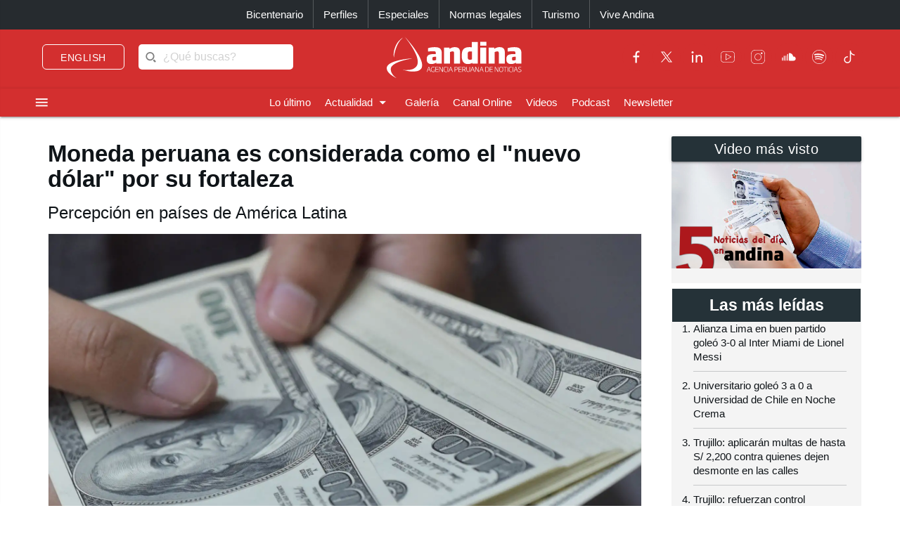

--- FILE ---
content_type: text/html; charset=utf-8
request_url: https://andina.pe/agencia/noticia-moneda-peruana-es-considerada-como-nuevo-dolar-su-fortaleza-939505.aspx
body_size: 180091
content:


<!DOCTYPE html>

<html lang="es"><head>
<script type="text/javascript">
var getQueryString = function ( field, url ) {
var href = url ? url : window.location.href;
var reg = new RegExp( '[?&]' + field + '=([^&#]*)', 'i' );
var string = reg.exec(href);
return string ? string[1] : null;
};
dfp_demo = getQueryString("demo");
</script>
<script async src="https://securepubads.g.doubleclick.net/tag/js/gpt.js" crossorigin="anonymous"></script>
<script>
window.googletag = window.googletag || { cmd: [] };
googletag.cmd.push(function () {
var interstitialSlot = googletag.defineOutOfPageSlot('/21678864329/Andina_Web-ITT',googletag.enums.OutOfPageFormat.INTERSTITIAL);
if (interstitialSlot) {
interstitialSlot.addService(googletag.pubads());
googletag.pubads().setTargeting('AN_Nota','');
googletag.pubads().enableSingleRequest();
googletag.enableServices();
googletag.display(interstitialSlot);
}
});
</script>
<script>
var anchorSlot;
googletag.cmd.push(function () {
anchorSlot = googletag.defineOutOfPageSlot('/21678864329/Andina_Top_Anchor',googletag.enums.OutOfPageFormat.BOTTOM_ANCHOR);
if (anchorSlot) {
anchorSlot.addService(googletag.pubads());
googletag.pubads().setTargeting('AN_Nota','');
googletag.pubads().enableSingleRequest();
googletag.enableServices();
googletag.display(anchorSlot);
}
});
</script>
<script>
window.googletag = window.googletag || {cmd: []};
googletag.cmd.push(function() {
var REFRESH_KEY = "refresh";
var REFRESH_VALUE = "true";
var mappingA = googletag.sizeMapping()
.addSize([992, 0], ['fluid', [970, 90], [1000, 100],[1024, 100]])
.addSize([768, 0], []).addSize([320, 0], [[320, 50],[320, 100],[350,100],[390,104]])
.addSize([0, 0], [[320, 50],[320, 100],[350,100],[390,104]])
.build();
var mappingB = googletag.sizeMapping()
.addSize([992, 0], [[728, 90], [970, 90]])
.addSize([768, 0], [[728, 90]])
.addSize([320, 0], [[320, 100]])
.addSize([0, 0], [[320, 100]])
.build();
var mappingC = googletag.sizeMapping()
.addSize([992, 0], [[728, 90]])
.addSize([768, 0], [[728, 90]])
.addSize([320, 0], [[320, 100], [320, 50], [300, 100], [300, 250], [336, 280]])
.addSize([0, 0], [[320, 100], [320, 50], [300, 100], [300, 250], [336, 280]])
.build();
var mappingmbl = googletag.sizeMapping()
.addSize([992, 0], [])
.addSize([768, 0], [])
.addSize([320, 0], [[320, 100], [320, 50], [300, 250], [336, 280]])
.addSize([0, 0], [[320, 100], [320, 50], [300, 250], [336, 280]])
.build();
googletag.defineSlot('/21678864329/andina/header',['fluid', [320, 50],[320, 100], [350,100],[970, 90],[390,104],[1000, 100],[1024,100]],'header_ad').defineSizeMapping(mappingA).setTargeting(REFRESH_KEY, REFRESH_VALUE).addService(googletag.pubads());
googletag.defineSlot('/21678864329/andina/top1',[[320, 100], [320, 50], [728, 90], [970, 90]],'top1_ad').defineSizeMapping(mappingB).setTargeting(REFRESH_KEY, REFRESH_VALUE).addService(googletag.pubads());
googletag.defineSlot('/21678864329/andina/top2',[[320, 100], [320, 50], [300, 250], [728, 90], [336, 280]],'top2_ad').defineSizeMapping(mappingC).setTargeting(REFRESH_KEY, REFRESH_VALUE).addService(googletag.pubads());
googletag.defineSlot('/21678864329/andina/top3',[[320, 100], [320, 50], [300, 250], [728, 90], [336, 280]],'top3_ad').defineSizeMapping(mappingC).setTargeting(REFRESH_KEY, REFRESH_VALUE).addService(googletag.pubads());
googletag.defineSlot('/21678864329/andina/Slider', [1, 1],'slider_ad').addService(googletag.pubads());
googletag.defineSlot('/21678864329/andina/Inread', [1, 1],'inread_ad').addService(googletag.pubads());
var SECONDS_TO_WAIT_AFTER_VIEWABILITY = 30;
googletag.pubads().addEventListener("impressionViewable", function (event) {
var slot = event.slot;
if (slot.getTargeting(REFRESH_KEY).indexOf(REFRESH_VALUE) > -1) {
setTimeout(function () {
googletag.pubads().refresh([slot]);
}, SECONDS_TO_WAIT_AFTER_VIEWABILITY * 1000);
}
});
googletag.pubads().setTargeting('AN_Seccion','Economia');
googletag.pubads().setTargeting('AN_Nota','939505');
googletag.pubads().setTargeting('AN_Tipo','NOTICIA');
googletag.pubads().setTargeting('Demo',dfp_demo);
googletag.pubads().collapseEmptyDivs();
googletag.enableServices();
});
</script>
<script type="text/javascript">
window._taboola = window._taboola || [];
_taboola.push({article:'auto'});
!function (e, f, u, i) {
if (!document.getElementById(i)){
e.async = 1;
e.src = u;
e.id = i;
f.parentNode.insertBefore(e, f);
}
}(document.createElement('script'),
document.getElementsByTagName('script')[0],
'//cdn.taboola.com/libtrc/editoraperu-newnetwork/loader.js',
'tb_loader_script');
if(window.performance && typeof window.performance.mark == 'function')
{window.performance.mark('tbl_ic');}
</script>
<meta http-equiv="Content-Type" content="text/html; charset=utf-8" /><meta charset="utf-8" /><meta name="robots" content="index, follow" /><meta name="viewport" content="width=device-width, initial-scale=1, maximum-scale=1" /><title>
	Moneda peruana es considerada como el "nuevo dólar" por su fortaleza | Noticias | Agencia Peruana de Noticias Andina
</title><meta name="description" content="Últimas noticias de Perú y el mundo sobre política, locales, deportes, culturales, espectáculos, economía, y tecnología en la Agencia Peruana de Noticias Andina" /><meta name="keywords" content="Agencia Peruana de Noticias Andina, Agencia Andina, Perú, Peru, política, deportes, culturales, economía, y tecnología " /><meta name="author" content="Empresa Peruana de Servicios Editoriales S. A. EDITORA PERÚ" /><link rel='preload' as='image' href='https://portal.andina.pe/EDPfotografia3/Thumbnail/2021/11/11/000823008M.webp' imagesrcset='https://portal.andina.pe/EDPfotografia3/Thumbnail/2021/11/11/000823008T.jpg 400w, https://portal.andina.pe/EDPfotografia3/Thumbnail/2021/11/11/000823008M.webp 800w, https://portal.andina.pe/EDPfotografia3/Thumbnail/2021/11/11/000823008W.webp 1600w' imagesizes='(max-width: 600px) 400px, (max-width: 1200px) 800px, 1600px' />
<link rel="dns-prefetch" href="//portal.andina.pe" /><link rel="dns-prefetch" href="//securepubads.g.doubleclick.net" /><link rel="dns-prefetch" href="//fonts.googleapis.com" /><link rel="dns-prefetch" href="//maxcdn.bootstrapcdn.com" /><link rel="dns-prefetch" href="//platform.twitter.com" /><link rel="dns-prefetch" href="//googletagmanager.com" /><link rel="dns-prefetch" href="//fonts.gstatic.com" /><link rel="dns-prefetch" href="//google-analytics.com" /><link rel="dns-prefetch" href="//google.com" /><link rel="shortcut icon" type="image/x-icon" href="img/icono.ico" />
    <!-- Compiled and minified CSS -->
    <link rel="stylesheet" href="Content/materialize.min.css?231125" /><link rel="stylesheet" href="Content/style.css" type="text/css" media="screen, all" /><link href="humans.txt" type="text/plain" rel="author" /><link href="https://fonts.googleapis.com/icon?family=Material+Icons" rel="stylesheet" /><link href="https://maxcdn.bootstrapcdn.com/font-awesome/4.7.0/css/font-awesome.min.css" rel="stylesheet" /><meta name="google-site-verification" content="GumIgFFGlsK1mwXaAJ2RyVuySfzVsJbw7YGKFE99LbM" />
    <script async src="//platform.twitter.com/widgets.js" charset="utf-8"></script>
    <script async src="//tiktok.com/embed.js"></script>

    <link rel="canonical" href="https://andina.pe/agencia/noticia-moneda-peruana-es-considerada-como-nuevo-dolar-su-fortaleza-939505.aspx" />
    
    

     <!-- Google Tag Manager -->
    <script>(function (w, d, s, l, i) {
            w[l] = w[l] || []; w[l].push({
                'gtm.start':
                    new Date().getTime(), event: 'gtm.js'
            }); var f = d.getElementsByTagName(s)[0],
                j = d.createElement(s), dl = l != 'dataLayer' ? '&l=' + l : ''; j.async = true; j.src =
                    'https://www.googletagmanager.com/gtm.js?id=' + i + dl; f.parentNode.insertBefore(j, f);
        })(window, document, 'script', 'dataLayer', 'GTM-NN7VRM2');
    </script>
<!-- End Google Tag Manager -->

    

    <!-- TABOOLA DNS PREFETCH -->
    <link rel="dns-prefetch" href="//cdn.taboola.com" /><meta name="keywords" content="Economía, dólar, sol, moneda peruana, América Latina, economía peruana, BCR, PBI" /><meta name="description" content="El sol peruano está siendo considerado como el nuevo dólar por su fortaleza y estabilidad en diversos mercados internacionales, sostuvo el economista de la Escuela de Postgrado de la Universidad del Pacífico, Melvin Escudero." /><meta property="og:title" content="Moneda peruana es considerada como el &quot;nuevo dólar&quot; por su fortaleza" /><meta property="og:description" content="El sol peruano está siendo considerado como el nuevo dólar por su fortaleza y estabilidad en diversos mercados internacionales, sostuvo el economista de la Escuela de Postgrado de la Universidad del Pacífico, Melvin Escudero." /><meta property="og:url" content="https://andina.pe/agencia/noticia-moneda-peruana-es-considerada-como-nuevo-dolar-su-fortaleza-939505.aspx" /><meta property="article:published_time" content="2023-09-15T22:59:49.2900000" /><meta property="og:image" content="https://portal.andina.pe/EDPfotografia3/Thumbnail/2021/11/11/000823008W.webp" /><meta name="twitter:card" content="summary_large_image" /><meta name="twitter:site" content="@Agencia_Andina" /><meta name="twitter:title" content="Moneda peruana es considerada como el &quot;nuevo dólar&quot; por su fortaleza" /><meta name="twitter:description" content="El sol peruano está siendo considerado como el nuevo dólar por su fortaleza y estabilidad en diversos mercados internacionales, sostuvo el economista de la Escuela de Postgrado de la Universidad del Pacífico, Melvin Escudero." /><meta name="twitter:creator" content="Agencia Andina" /></head>
<body class="grey lighten-5">
        <!-- Google Tag Manager (noscript) -->
<noscript><iframe src="https://www.googletagmanager.com/ns.html?id=GTM-NN7VRM2"
height="0" width="0" style="display:none;visibility:hidden"></iframe></noscript>
<!-- End Google Tag Manager (noscript) -->
    <main>
    <form method="post" action="./noticia-moneda-peruana-es-considerada-como-nuevo-dolar-su-fortaleza-939505.aspx?id=939505" id="form1">
<div class="aspNetHidden">
<input type="hidden" name="__EVENTTARGET" id="__EVENTTARGET" value="" />
<input type="hidden" name="__EVENTARGUMENT" id="__EVENTARGUMENT" value="" />
<input type="hidden" name="__LASTFOCUS" id="__LASTFOCUS" value="" />
<input type="hidden" name="__VIEWSTATE" id="__VIEWSTATE" value="hzifJbuPHzF95OdwPwcBfpsnQC7PjXCzodMQaLl2ckVBwag/NnoZSg0nMGvbI2Rl9NKgywqFi5Cbk+z8kRXCM7PV43v0g8RuDEzb6pBQSSwKhGiRQIwF6j+R/u25ApGNEcHGw/JljvGBSwdeLckoySuyUC1x8AEHoi0iYilHEGASYGgCSyu6JkNsD4skRA1DgRKomTCds6lORtgbnnrMQJ8tgsOuYGWINq1yI1/o/r9e/Gx9Y0pWneG1y1TmE/[base64]/JZ+pwQ7iub5HkgMUrtRcpI0CcOE5HaKhYxuMePfjwkqlKpIDnj37EeDcCSVW62vm6Yp/2OQSsDtJUWRgonXkCvw7Rxt25k8b4adsGSCMM9DBkqbPZohdpD22ja1v6bX2F6TB5uFUHdxCTajs1G3FAdWjFqRrg+JLagBIaU1+vC3d5Axa5ODnHrFReoIjNvvk9TJ9v5Knqjp4f4yO4F4NSWWYmIfT3Y4g/oUpevTLq47Ni/9rxnOOsz6S3QfJP/MMokbYsppP3oXmy9E/OPyBhtNnhzNn3mwsI9vCI7w4zJ/oRm2zXT8FxwjeOyhFZy/8d3Wnatpo/DvhvUHnql+MoOFnM2PmLHDQriBWFcmT1fmSLbl9JoIcJJ9ohXL+7uTF+RhVtNzYSEfllUC+jiJPn2sU3hvtcm+5PukA9udRw1enjczV0FsriG50eLfRDbDSma0OvVeejlf35JTrb/acnIMAnq5/cvxxkqkFZnYEJQ0p5qIzO/4u08LWmvlASGPotOqTBYbnBTngaAPfhhOMzyEiI/+ucZGbcm/TNINdFSct3EdlJ8at6AGbJEVDOCk5xEbH/RtiHrLH5ML2bPJ+4Mxslwt6hAsgX6mp26C2bHgZ2F6d7cY6UquC96BZai/[base64]/RBHMbvzTz+vclnS0oD9ZMg4vKSBVjDCjqir/441+wmdmzen9ra0n3lXnCK8kfC+h6QKPWXmeh9AgQ7BGxv/ZSA/Lv60ObyZa1IErCccf0b5mAgFudIpXtOqkKE5khFyTqcX3UmrPdh4+vs1exUQULQlE4zHsBoYgBbUNSYAIPijAGVxcV62oQ3+yDHxGoDtaaiIO00dqsWrawy1DOR5ttp0orS/ShHnsiSrNEHggDn6vn5stnsbY2Ggd5rdVNH5osE0QWDfLu1xzTffh01iitCwribOJGSkjhJsy2hcfhrr387itKzwL1kLWvKSd6EB3/WOTR2FrxdYjZURj5D0Pym/bIxUpR0audJQbDpAoc3GzDN7q9mUxmrGowplmj/[base64]/qTweH8kbkIr1RphqCfbCGmnMK+vvlte7yACxrrA9RISfpBfmqXt10GXtY+5zLLPZabZ0hlD0ztP4XAZK1uAmScfPt9ce129YzD012H3AojdVOm/SQkvko2Motz0MDnmPP0vi6JOD7r7bhVNTR+Vfui2sQVKeewuhVkh6hLG89mOdgQ2FMfWpiNPY3VpGhavKO5T+zEYMu2xOxasmfAti1RsyLEN8A+tcs7zOeV5fi37xgvl6XJXb1VT3VW/up2ANuQGG0wlVUDokuL/8k0JMHl6S4jp5v0cqiye8aRHAh3P8RHv5nNfKEH3lDzuKdk1NNHRb0Ht00BcNcwDkdTHnazoNONsLHppAIFPfUHnfiShuEYb32VUWwVlkqr9USlYEKZf7j9MfjNw/dl0VaLIclgPNfb4H/jmwKUXBMjWiMNhw0Y4T3AFO5fwbQxUdobhwXttFRVZlTYLinNoFxFWWWDraJlJtheVDMmc+xyMhQlNwSmEV472INlxHg8m4yKKNynZq+Ki6dVJZv0USJuCBLiWa4x0mtuX1CEn8eeUYrI4pmzS9GSfqUa/3TNU/ocCgrjzozzApBa3ROy18WSJdFfGK+ydjKZc92jrCduOA7AhlLTYHHiUCSzv0F7E33XDwr6tpBWwMFMt6ICH65HlTB4PNLAJHeM8z9m3b2rXYL2wpGr0xJen6UZEyFZ3w8GHktB3hYzzxqps95bRYeClmQZBDtlkwqPIJIycJrlxgQZfBvpiIwet3Ub1t12o/Obu4rRH7Kd2S+sdHGAfHxlDJ7+frf5OgqZtFNOQfb6Xx5L1y4iHw8fL9DVNCn3mzooebZgrBk3QeYBqrHlhhohrL9ZNjFNktCy/oUpPsSwe72+8Q1vsS14II4f+AAqnMsSGnMnoe3CT5R+7peBeZuiYKoSj1hU4hOwsvIsCTXNov6iykJsFsiO1XBnePXhJ9+pekJW1qAMuXoIVPOfMJe97ZZY0yq7NuHSSMckqjyPilBdJDtyTSM4V+pVmLsWIVvoHmh6chxXB2eMLMiUiuXVCyEDgZhxtm6/yaWvUlKlEK6HfhgZAPHVnXY0oLHRgNZNJXVk5rMTBCOfmDeaquFmh9KAWCD+t0f2oJxTZ2du0NImUdby8T5/6cf2mZWkH7ayI55IJZTGY5vwkpJhKluyLU2I4FEwj/X2t5BhnNIxnwq8WpnigDpbwxuvLcXwwGO31zJ8XXzfbWqXhnm7dyLyQnN21qfTX6I3bzELh8kqg6XZroKnsWs8QDH1ugXym7RIJMgfA72Ma44ihv4OqJh17z9+OBjEjEj8gOf8H7zXLNwQ0cEMm9WS7KguS2/LrfXGaeLtWdpaOvb0d0/i3NUhtIccghCOh07LIS3nzGLUci22FALIeCQCVPJ5PVBndoZnziVQioCCcHhKKR1VAM3BKlRA1ttJJ/hrBO4Ca3Y4YfTI8uOBvheaYyc6q7Q+2Q7e29pMoNr1YeP5xuVyttciTwsgNDwB+Zqz6L5AiRWsaOqe9DI3OdapIgNUJAf56IqywILFm6WRT7Dpt2vf5unkWeHAIcilRebIlC1DKhKUmPpHywNpmPnFQolBfVF5hP8p0rtlS4VegRsWkpMjt0pm3PWQx/C3slM07zJ2QlPBUhGdh1nCsnoptBu/to2zht2bg+OCpD6qFrwTb9mAf78Pk0B/KlpvKFym14ag8P3972kqgn61yZv2VPvCVqvzgvrpKchZNksNK5J1yc1VnDMDbLJgux/eHnH1akRIrG5XewQQqQv6RNNrc19TCYuggro3I1HY1qtFZMIy3nTugU4g00fX0e4gi0rfAVRdcEv8mih1LpPfrKjZGuXKCrFmksrhbckD5dw8vHFlsCHxwYmUrT16WpkCdhwF4F96ZjuF9QcDZBTOjIZHVsUuLDIYpdzY/fzl/9/u1PsWSdafCh6ubaV97mQHEGv5hDjoAjJdtryPJVS6KEIYuGajiBEPJZSEE7fYoj4LkFpNXFL9oLME7IpSlC+MOladLY8ij0+oYD4+i7xe15h5vqlJQynSaiEaMqRhiPZWZq/jTzV/[base64]/DvUOEyN03vbEDZXSuzOKmaxkGFDk5ba2Hh8gD4TRNefxqZIy5jkxwadcnvL+2QZH2yv69cQAIyw3B7NsWyYkIdw6/DXZfjtKWluIcgw98daH2/fo0vOW228oB5CRcHmOaOsQ2MfVi3XiVaC5E/Amurfs1aR7+vVxz8Xwox0Ai0FXonbYXDpXr2NSp33JOD1JHsp4Bpca3/meA9hKEf6//[base64]/ulUwD1NEhcnUeDb2RVVfkM515Of3+81qC6aTi4Gq7yebYDt5aYrqNCxW/Dahvw7BCz3VL8laMfkEiJcqD8nSOu6rd3psQ4FZwjzZOcxYJ3d3/u9I0JOsZ60RS9lH94IuFXmOkE6x7ROIPSrzJrGzQ8tJEx2ssgYLEI51YvfZPmsC+gFAMGqGHq9AzSu/A5yk66ALI1G6ya7kCL2CY8ei/rVgXgze7ZoXP+0J2xpvy8UkdwxOPvh8eVYKQREo3aMYcObDA/FRabn+eoZRziQihDR+b053ZZj/vG0p87aQ4MWH9q+q9sl+zk4FT6Ca9AdmzVpfQnOokUeCqdgBWVIB4AGp2SZLo6NJPkhpjAV1a6YWNM3rqV3rmKn0+tdiQHT4vqC9VSPThnjYYvOVG9/BKWG8kxKv9DU5dZDdj+XBPWgRpYqC7BZrBF+04yDDxc9UgfRjgjXiLsWPzlyYgKerPAxwttZ/1jx2bdn+M5ONC57rvWRSp+LT1TSF06ubFb5H9mbST5F11esTr3BwMovVe5wRD3a+wopFi4pDRwzDnCMdQM9KF7XTq+EdPGj2oH2CneRRoOQkNNBMl1NpDbXu2eN0mO6vofra2omqsC0SEasI642rHOBvEegqWNAvWvY++9s6bVez/lIshZeHAt/o0FMLDlqCtt+e1ESzYTp1A4Tvm4KZY0+uqHwczL+mwYLJs+3iRm4hQwCfRSoXbLHAJHlZLC75aZQivyAAMvKOqqPgLNzFzCkV2KJgiQG93DpHDwlw422wPk5Dwjq7CqjeKncnEUAXDZZmpGX1MnRPb7/J+iw8VBXWA/mLnbzp8UJAlSo8fA9AV6KFa8crD1dQ6F5TuFjX59vA0/3A1M4HIDSSUtXEl+dKFEPyy04duO2XM3/KgN9kkE6xAqxuOaLDjqXfBZAIHAZ7vOvffKHsDyA+blD6sG5uLvamiOGC0BGDsUEOybCMGjIHSrw6VESEyEIh+QMsQlfEd1wPzEviKcKS5KELlrLiPpdLwLp2VCa4dD6hgNjWA9uAjuaVG3wJGvs+/8NQ8BgJvl0i2Nvw6T1gBAiXxOlgC5FV/0S83jZahHPId84qvc/[base64]/S2gWtjTZ/ula42d1jh95DyAhY7o+PCIml1M2F7vLYsNm14AhWlvuhugApBg1/n7XDNLCs/JAT/XaZ2V7kqmeX9msRGobmNarMgWuk7Q2ZAZyMg7urfbtpXAsIeheZc4u7BsbEHm4B+oxALDJB97N7r1/eKdsOJ7nCVuR6FjXww2ePlw+qST3BqHOQ37XF2xWp183iCSoTw60cBAaw3RJhpw5TP+Cj3ClHOWOoYv8eZc6oYH4YDFIvl4GSWfLcNl2XKMLYQQ+/CE8tetO9X2m+Utf6ibJQXbGaWKHUrxE2shh8Ae69DEXUuYfuspcwz0I/kU2kyt9g5R58qoYr6liBYvbxoXDlWbH/rieZ4jyJyyzRuFId9tBXF9AoSr8klzeOT3cpfM6cHPiXZipE/sQ9/[base64]/8f4ahL7cm1er/eLubQgz6ElL9dr+X6GbxzizD4mNNzgXOzll7jeiY5Kk6N9ltK0BxIhalrpGp4kwNjq1piJ3NAUUytUd4c2KXpoUzKX5wJosAAAtYF3XujqXX5DOYafnG/ZcuonqMOnH3eTPkuJ3h9+HN6LEu/XTIIHjBEydmjoExBmcP91UZYsa6N1vTQY2Qb3v3x2kDM3MVa/sCgGhVx4OGKjr+OuxqZlLbTfOnph85RaZMxiDCCRKRhv8rPiMwJgXTaB3fnA4sauyt+TVHLoW851J8Rvyn527S9lOKLgu5RB713nYzVPi3+UK5HqdGqFPX0rWMkTBN1WPNEuTJzzLWjgRoQ8nAe6ck+WMGfEIC+v3degKdZuEgJL3u/WWbKWZ102zLnquHzV+h+pUtWUXMDJ/Lac3aQrUwIvbR2Ux5uRj46Zcb/o+SfL7K/2eISB8Mx8j+J8HYVTOA7ojN1CEEVTsY1gggchbYUMUiClQAviGbLRecAqsLasZkMt2D75F2sIgfGDT+S6ZJQX057cpXt3pDkpHpEOnEoQLU4yF26yVZ5y0GWQm/UOzvQcHenYXBoWB19/Ux7qR9mmY9Dgb6RLZckVgMtb5c8KWYLsHt0nZzIcM8JmRYvdTpyyySEvNgs5It02PogKwlAWSuXztcOn87NKlaQtYP59YTwcP6bWXjT72K7bnw4NHt0RHXuhBdOh2bz2IVnszeGDb+6nb/0aQU7VZMS5fhjYOZvwifoHRy6cBx5hQkPIFxkvS1FM9cz9LJ+b1bdjsYY/v/2Lxx4HxrMKDZvlhl6H3Fl3eIqgeUOnfnZ6JVwQ/qN/kLQ70yJXxjhVcy0QwGJVF8hF10kdlFgyfNl3DXvDsLngzw3Imo5yzLYgjsQsffhnDWtn99PJji23fWDxbRpx8xKX28mxz8FTJxkDniGS5Z2JfJrjaXF/B9Pg/jrDY9nu9U/FlBpGxrDX+8ZXC2MzdSzWhzCkkPi9s3C/g5COgFAbwUFIDjgOvk8Pdzripg/NYjN0Sk+GYqGso0t4AN2XPzevgetQQntjphzU/[base64]/Nq7V/JXRTv/C+UECl34asga96Naax6Fi015ZJLzFP1xB9NLF9coIcsKtWMtfTLp1lr98lkIIFK3y7RzqbbXhKrhdukcikZUDvW5YMbORKek6X0fSscEG0QuA7A0vShAoN2erZMyZ+X0Qx9/xfUrevcoXZNPVoXMNM70z2+BE446S/YQgZh/HsXt3x/iCvvvfc0Vrqb9ICDx6CX0UB7KGcRt3nKHORZ0lI1v5bq2xNFELCguyyWwvHBujLddpfAQsMyjpqoi1Z0+89drcdNTUd+Pj/Te2J1CNHEPCmRR045hfKrqnV7zj7vlROHUwyr6p4ifi/3mc46Y9LjenE4yjQFovVDc2DhMmgmJCsqz5TgtwAYvsq2/Esf+nCmhQQ6SInJaJz7AjJH3zEEqJfqcn5lmKdp7gYHkMgXfobZf/UBPe1m2y6KBoJQROpH61686/EO1PpEiCAg6+lpr1tZOCcL7wEPEpaiMyYK0F4AeiY5iNJmCoer0BVjrkOqTZtia7IZWGCMK8CgEyMi6r0lD+ggizkmNwR3Hz1romgBdehPN6+gnZhXTEKlWTAUmT/i7tOo00Od7nYWWIJncAUUE3ws4OJxhP8Sj/5zFxk8NZ+THWICCl8sh6f9EfPoxWqlkFJO2dkBOdRtE7fZNS9Cp/gOsQXyxXDlv5toOsW8UH/lhjcYNfT0e6EIU91AkDwdJ0TgSEldl94JPmnxiIioGX4XkJh0ptQqm43gkG/CDd0woIwO+P64Z96aP572hGyJXqv3ueoLA9U/85a31v6Hw8oknji8fvL31PzESErD93DNZw/Hl+05fF70ZioCBx5bTMnlOe4imrRUMA55DDoXy6WEFoj5gWbeL5gFw7uvIZa3AuvqiyHOOxKynd0FxG2lt6HA461OM2WgaRgvJGZxFrHtowIgKfBQGUoH44oSKet46AbbgpSb4P77CnsGdieXKCrX+5OrpdshdA9ad8GI8sUi5RkEsvmOenPn+VRlG+j/DpzigR5nwd9hcArFBl3h1xQNCgQBNEQW7EofK3R0ILyLlRJkb7T3Aycc2LFklSRZfrgLpsIbgZkvmpC4DzOJzqy9OZm39DI2e1mt8OyrRC3Znad01mxSKubAhxL/[base64]/uKOpux5ELDI3VIy09Rj5geF5lCmYADsGt+ZdobIgMtENu92vtls6/iOjiidlSb1UnG6sN8en+5RHNJqo0ElqyY5Bg/fRzVHAnIHwgOXID+3l1lhVl7Rls3FIslyELW44Mt0Bct2/Ts++XswOlD5CfKCPNWY28jqiTFGcXh3V0XEWoulfvsDQqZnwiavrB5n8AWz9dfGNF/fYk+hdKl4nQN+wtBHMQ50Mzpe7jAGkfV832iBauW1kJxDKfkpMjcXnaAm1sSmIwCeyCc6mg560cezcKt4ussf2u583YWuAkz3bN+ODEiTm22XEFet1uO7swGclkJ76NOlye+BkNguIlBJ3q5TD0JedKRVlLv/BpHGibHcQxnbAaBt0k1IMYmrp4gfylw7O4fJCVAz6kIA2ul3m09hE+WfkDt0KtoXUqs5P3VfIEObOPpeaoemdaBLZB63BXfLB8bh3O5ZNVaUkYXR1B7Y3bAU20k46cT+yYHNnS+VEZfsyX/bbuUS+5+JkIjdVZxNK0lWcFalB9382FvMAGMqGQvhR2w5CpWOfMlTNkB9xCJizPhAQkgzJcyhMj8KYWV4tgvTBUwHAlM8/A0m9IYCsStjXin+B3RX+rAn1aU2emBrSrs+xR2XS1Ic5C5KrkXl7x+Ner24RHNLws2nvB2ky9B5dR1rQhB0WujnHan2K3MZDKG2ahhgdxkfhBnQyQW7cCtuwbwpWINUcHFEM2Ll3mzQqjacuxAwMiwh5pbaHyjBywL/+D4A/5kSRS+cUwABB/Mc9pgM4nGjbCG09sSujzjDTY7WTGemNDbCkHE2aO0hlIGlXps3ns3hJ4V5vBIRjmWjX1R8JgdoYs5MFXz68iUY8E/BTI0RKcG28pGzovGCtk7imtlP96zKI1DBmCCeNIWmz9fESCqVqNakd/cOzC1UmVxGKiqHa1ZoKnJS4XtUwA5taNuBaCRQ3xuojYslAySDUJW48eyyijtl5BrmCwzZmqigqBp6kQH3vKMud9Bees7Z1+rDgsGzMEdprzsqsB7C4ppLq+PxdlbmEF/xgfar+OIQFDVFT97UmVP12ME0qjN6bhjvo63jvEhcc9rkC7p499o7YfpVsE6LC3RDo9y4sbE4mXyAe8iqng3spaIPVLLIkGacWmarR1x2iCLSGLmCY50VO0E52u4Q2u7E1cdElH5Q7VdJUmenUQDAYVnHQttN6aNdc5u1Fa6y56mB8f44/mzGoJfBeV65q7j2z299qmyTgmdxinvw33TDHplbrTOxFvTRrCQzi0GCKkE4ETbnsOMg/sA2wx8VAvvwE9JxKrftAxB3fjyCFxhweZv1gn2PcX6m7Iy49uyGtGtpWRRQApLEUkn7UqSc3B0kUD94hR9SbTuPRShsESJpcwsJz49Jan7erHL/2EDtXe0vtKe2jNauEqFk7LVVVJezkZbXdhdYUZmtowJa27zRnYOsY2bbPVz4IqcHZdOqowuL3yMj47MvRgoWERREBNKX6jD+h5IoKZlscqqK/ytiTmGD+SpqEc463oNYvEJ7NzuuEpRunBuzUdEtEYfs5QySJJfc5fqBz6GHbvvOoV4YHsM491fL5Sl+BRJ3RMpH2gKu7chAGsQFtEtW7nN+Lqc81WIgT/9qvVhdOBja8NBfFKTGezY3IyrDO0Ea6sRRZsrWPXQn5uksKmMXq/K53GApzIHQwrn/Fyfdoe1pifYbFo2KnK3z8bxv87E8PnwC951sCWt/g3ZW1XboK66P2EJ/Awi3eeqoiTdwL/AEauHwmZorZ9F+LXWS2WWjh6NyMeMBqli9NblsC5P4mVu/[base64]/baYRQzBILuT8/J0/zGcD8FLrb3DaAzn8pmkMXCT5wGBhQ5eimAjtQY9wdYihW1gVwshRs2gg6vvK+081+/u5iueCAvOxJGjQ3eukjTpTt+MJKXbN+P0y5V+BBEAvTBGF4KvY9qSibvCLhrMvWf+ga18gWU8y5LYK8fu3ereNadnF+/3gm2z8r3D44PIN9YX8MlHq68hP9X9ywzob20dXkvFZ9NOXYQ5Hwjq/jo3wPf1J9OaJAYYUwSEHPjC0sPjgrmeUS/8yEByfnitpW+Oozveccknr9ic9LGMuEW/q8yr4Iblrp2YRG09GFIx9pByNwfvn/UvRcAD9imrc/PmmAQslGTUt1LKHpFf9xhgubjZR8uTrJwuZng5cO+hjvTziL3MuM0zhz1tSlpuiZR0lZXyUNDNBmJhjS3UN0jOiIHFsrUQXzzIOmNDhGbxEFcFPHLE722uvof0Ke24ZtqH3YF35GQJOBSK6tBo8XeWe7vS20zUKjNVDpehNPXziC07GOwCijwWGhg9c/D3puSgEd/siKBLuLR4jrOTr0okIgTJ/qPmopOil6yJlDDO4H5nn5jV3xNW6DQRy+o5P8wyIhrNDn2PkqvS5LueGYPudjEdOXW0B/smRKZhJWRsV1BJUWzi8dUUuv8tRAm4AZkLunpReEv1V/j864nKCfTrJ5LjEMN5GWSXZWSOA1i57xLYQ4BnrcOGMquAJtmCzwAuUVMZd+XKDNAn/PXHYsGkC5c9OjJS78rderZ3KuYJZPZx+HNEkvPpPfcjLq+hXTZlUFpNN81V1eJjxWWL1I125vp6aRs1/HUb9df+7lYIwEqT9Ak1Dgtikr/8W4eJO7wd0ynzMOHTnEpPQcWQGA0oRf3BVzW/1YvP7s7dmvM7m4FRI4ue25/bKi5I+XqCxh5xcCUrl2Sm4BScp6LGzAd0OGEeqOAcpzJRpwLK6oPo5bC+jT06AT/dKvt7oavSGImS1zyqc/VH/wWb5bgoY1EGua1IPJhSBl/6oZEK5iO/71HAFomg6prjwwI434EvZchMgNYiD60IWIePkv5CHBJj2Mq5118GyknSnGq1dao1qSVei2nkSZtjTk4wUAIVvqC5fRM5nxV9dTsJKRQOKS9uJ4yC95dttHDitUTY6L8Q48mVQ/cdqgQdIIFNbm7BdfuOi8oKTL1oBqnMiEFabTXhwWbJznlLvAKX+UgKWNqGRyeL9HLKbOmr6l5PDBkW9Gaj4HyNdPhG6Oy5O3w/G09LQbJxvTbv0ApxmDVktb6VMMH+o9QyUyrZaj56sM7ZzZBTSsMDbCFWJvKXPRUa9bzoCBv+SdGInj/DlhA1pOscMDLEU8ZptmF29RGYs62Ub9+3af6KXK4bJZvuSCSLhGtGoBysOim7jDJcIF4p9wRsZg4aRopAXn/lYhjXC6D+V7i2q0Kqv6rDPXQ8K+bEMu9n/sDxl4B2hU/8wE9qvoEPwR8zipAggW2Le9+/NGimVX2hLXQZ17uOIsV6sey4TmuHrOueetGFMO/HJv1+EidH4r9i67S4Ys7Ia3lrJn+aD5QiW6LTebmK03JjCPA2+DwU+UeO5e7Nz6HD/cq2CIag4H/4bLBAb0xS6eaBhI9YJEZP5I/M36MC5LBKml/kIU2e8doSjRbpf0kUl2KrVC03O9xc05m1UFU7VTp5wj834sQEuduuT/AU33l550gAZ89El4dbd+riNw7Nqxy3DXK6I8OfwvawG9rJx463TCPZb6j3fahUAijCUhq1Uk5+6SmNyN2GlE5tUkcBTCnpH6m4zOqsZJRbU/QQbjG8xw5ymD/7A0Rd1OZfMvXnbnjnz9IwvawW7RmN32KBWr3gBNRB9yrvL4jb5X7O/af2WEvL+j8FPBST3YzUA8/Ch02/ub6QNsFB2fPLREMuYwS52zzzmdS74bYoqYeyzzTBP2SWYRvZVpDPzqWxpSpg223cE4OxH6LthGH0RfuG3hEU3jXg4CnUYo7NqgNxPqYg2a58jrnU+kVr4L1NUhwT8qepGKnAT/9Uk8lDUEB6uPnUYW8ncRqwh1JpQAjJAXzym/aL9mOiGmkxwhYMRekIOtRPd4b20wPP4p5NrfN+eyszr0jbrPI3aX3Mx4FjUdT5JwMJ8vwaXYly/Wq7wmTZYR6UCFaWuGY5wqHwYbmKmFY6gyPpgJnVRuIQzBY/Y+mLP+yLEqRPD9v9V6XHtH4MTFcznMI5pX8qiittANL7mk8HFR5DXj5sdEs96LrvhTRJgO079+Fmb1tH/MQUJyJubLgdE5MAmdKduAylkZIHXqLU05WJbE+nrqdHf940SGizcp2yr65wYY+yJXc8K97gDakfSub+MiOnvAPUZJnfWlohWZqJgm1xp7duLkgd26Ulsk1Shnuf0BoUiZQHwBq9y/B2zlRFeJmcOVUclh0WSWAuQYWb2HgyeYfDuj3W3Vz1p4UIp6vzxWGY8B6nGYR6SLA1+xgx9XZuxcW8y8XUFacAnBPV39E/PngCFgOvFnHJpPFThTbZFiJ3ptFh5GKvZT2ivpg6vMMw6gte9n9GpKq+RlNC4lMM1vypov52C868tF1UwMUawZvux0aGkglaPrMR4S0U87pJyXoQ7nYQmp8dsisyHk6y/QDKfmfully2W+eYCay2uz7dWm+70eWTOvfIgra8S8syN/Z9WZkajPOvIuLfkffeoUF+aLvEVSd79USs+TaNb9L7Mb72mF1HcPsMxybpkXVpc7bZdpCsN2kBUVlJRQ+Hj7tlC0B2i6DXwaMVJIwufxJxoAf+itfNz0RSJgovl9oltx2nFuxCK93nOOHJAHwfSij3X06Z5VFCufI6SgGLtsucCE/LkLR+mBZCS74upGLjTxszpPw6VUjGC+h6+fckgCEZ5+oSnt51USX/EZUbMtR8BAYtcbNETe9bwVYK8tGTeankyaXdZdfMxQ+O+3vnbRN9KnLIym76yLIxONQn6h0zTVuXHHMeUwtfiOcpcXwk5oFNQoGpWF/WDAA+s5q2vI+n+ehUrH1gl3Y6MuQSB13/NfIdsBL1vGDsLV61UtuYR1L2jxzxK/cubeVa2mMN2Cc3rEci4kJteU90pHn66QPPaZ/[base64]/pnLaRz4uXYSsX6SQshUmPL5H0Y2lNk9mSVn6GyILGW2A6fITiPu6xivh7rqW9YX2PtQTvn1j0ol4ZbnywuyDlb49Y7nr/Fd3/wH7Km99KnKXk8QMz6GihofDJX8gB1gfE5qIgTxPZZjZkOLe+Ur1P4xByiVyzhqTY3m8wLPIRvvZg/ihSQqqwN6Pyq0ZN5jtwpEVr6dH5USEVuzIwMgIwra29AffMNvd3WB3npx/VItIvldau/GXLi/XD0Puqj0xi6W8ZZDvgwIRnUeuLUq6+v4doTtLMZRJlhs4R8CMABa4hc7dKLMd5fB5QchY1GbmlLfu3hmKgZXRWxst9acKaO9FreyD781ioX1/YSgAU3BAwADcBllDWGORdL7rn8OTdSzo2FJx97DXOAO7U6gbdKNr1MIZrQ3ZVvnz7z2lASTTGVyf9hMfBO9sTogOVcq4wEhQBCe3WjySG6tijjBPFCM4ztpYuWBpGrChqyVaP8olY5OW99/LlylfmWeaZZBgQin0ooqH+IVNEWRmjIWnF6THtoAwkVqZf4wM6uk5E5eB5lzxSoRHP4jF8g8bhxV1BwOo1l8VnGmPs4dSegf9sI5tCi2zc/[base64]/IEpU3UOBXX20U9nhZpiTHHqTfJaRYrPiYIHmX2T10BXt5FI+R9lwuHvm8MqPrbA+Z8FPuvRDXS3nFKuEED1kFRzKOtCKM7E4hcYMDb3cIZghIUmjmJ5Ecw+1o8M3qLmRNHMmZpsZ0h7j8MDg35LHIKXB8mFCCVe1d/lDJyU2be9K6zdG+FJFo2sCcmbPxWOddTgP1sUdyysO2J/mgEBumrW5JG8I/z2SbNHN/F2ScfMqHtTTp2X00Yo1M0zcV4F8ERk44Qv5cjgJgV+NfgDuEGwN+0BLTIT7PEVvja1q1UpW3S6sE7lwoXOtkekmq0myZE04uBl9/ZFcswQbqXpCGI2dn4sVwBhvWwsUc0zfvxBa+k58UNcG3V8taXuHd4OyqUo0jHkZbs0fptZBpogEHr+XYq5G0Y/rFrGi76m9sX4rO0Numjs90rgd4clXFtsAzO5gotDIj0FciDtGkt9/VIphjiDPL2pKkwMy9aDbLAWMY85RYi++vt2rsEEa4AySSO1ea54cpDDSDPqMPpOjHeNTaoOePCu9cs8BbYZoW9hZ+GgdUuDnmznHE/l1/ua3ZiHfNezCuIdEIFHjBCezM1GYFBA7ciAaFffC/+AqvZ2sjGxIdEHlcdITPobUmoGRS6eMLSKUvYrWNcO3bg6b6v7KQjjDhIU7ttuPbEYbVzLstcic/EHCoWTKR+OCp6ajwhZYXn7QlPeK8r0MNkiXVy2jgFx0memjuY6OrCRKLGmYxWHivm0BGqa45arxOc7p7eBbFAKeBTnQA4USbqg5eXS4C/ENQ+vprf9CqBhcZdxVrzZojahubhxSYHZp+Aa4V86wW9cokklMXjfBIHA9PamzrXTD2TvSwxJ9lGW0i5YbMQDqTJf9hDI0MVYhFpEMren2O8jasxQjCmaFPikGt+PWmCm979GtuBJf7j5d2Fe/qy1+F7rCGgst9Ynb2TfjZ8iBzsftd5YS6O+uEDjd8+BKdOevE66FztdxOZmxTY/L08SHUGue0LUBXtxrhUoiLx6ZTapf1e5ENEdZyRDVHR8og3CNMmCMoNVYQh9OtrT9hE7GoDWIJ+GrkGXVPL7mIB5tnDGtXib8urcDUfCVMiD+0x66ys6BX9gTG8jLFFIf3w6tYqIWu2C6r2iN2j6T1Uo6xs+6qfxnYKQu/d6Sw6n7c5udRbBrWJ6moaTMAQZkNLAKQto6Ifhr0lRoJt4z7pBI+okudOl2lBMJ1mqGO4sOyXSX8qe0/WY0I0hb09XfRWQ1TQJG8EFEkTblibWuPz7+vxq/flU1KMB9h6VEV/3W0UtggGTnr9NsBWWFInFLo522a+K4VH5TJk58qii8nPK4Ka9Ve2EfDPuI/tfsnPeN5w51CWqqc/5+iCN6HyErmtqgdGCajHr4wOUfQi2fzhcdVrnGJxmoAS6wdq+oSth9c8PrGFbEtihNt8pu2SMWWBne8uFVe+H7ouLP4UNE3I7xle6laVwy4NO65YXmWUNw04rsGrWwcpOmD6yJrZb4WBOTaAjF/rUJf1InPk2u1FJqjld5uHb+oKaeS0Qcy67t/pD5i2NGDjifsuyqZwjuMDvqj1hm1NqNsESX9Z0pyWNj3m6cqRJ4Q1/DK4oDubyq4fP2Edrsh7qHCDdsWhcd5lTADK/emxx/rc6ZoS7MO9PgIJdxyV2fg7HfVsURsT1G6VbzqhPuhCEE4RZ1VYIKyy61ARyE4UdKRjtwSJBcdMm0nu0IXs2ZatBOQxoZh2xEnBTRxkqkHIeei8XezAwvT416+N91tl5UpdlpPyWf37YEYYV7byVfuRBJdX5gMJy/l66l5dCGPVYtPg9kbk9c4t5nejEDbnEKXWSsmsfQygIX11azSZjK59KeauxdDTCGViq3pDvIkGJSnybc60tpQ9P5lb1rGmdRdlwIzEF99iro1ga5v9/rPq78Ce8oAKZAWc4/i+ZxdTM+l21bdkrr99c/UyVzFPbdY/+II7GnhpGZmSz40i058P02WygVumCj2O/qF4xky/A690m0oHypsv+vT24nfq0NPyu/hEvPMgwkTGTNTmAdAFHT4b44wSCoBC9sIEwmkxV1h9ZtIw//[base64]/l8W2/dbZbBHhnY/oaiMghmFigMq4+ArZrely57xJ8p0zkt56ishmCgW6S1Gom3QkJ1swVAjI73RfSnyAKUypsZXk7x8RqkvfurUwZGCzoi1qGTHOD1SeBjN4lQEz7Xr59b0CSB7aXtcj2eovhqJLgBlHP/+5sAznwQtrahocMT2ktaVAYpPfXnx5kqYwyQd+JiBZIFChvdG+5cJQ91ynbfdmpHa8UOOAyNU8i0HbBbjhC4bL4vblzSR8gcbYpYiX5MbxcinFxxIF/ceWUFhi2WIzVXAH4+Jkamyk5iZ2zE7TMr9RCKxqYaao+QNuQFQ0zfaqNCLTRMO7piTlqVol8Qp7/sYMOVrIUJTl5dcWRC1b1bLwxx3JI7dISdEhpinHmDhggRDOcXq9YP+48N2WpuJo5QKK3A2V8iTLYGyMwXhRhL2q/Ion8ieBI5T6Y//k1bbHu+nobIqA1ZSzXChI7N6JduKd/8M52bfJFKam4Nx9DMjotpqZyq1GtqFa1yC9ZNa3TGTJ5+E/ln6M6tk7nGCjVsS9J0rva8iisWDtmjT1ykqpKzbREmTQ1sTgpQgHqiGe8AsJKNHcFEyda2pirCp5I+af23X2IXARVRLSWLrl+RfHxzkwyKjjzMsxwUthJalX8Ahy/M3s6xWdjGMgOw3lMAoYGq39BHMkmRLKR++HmqFeLKWZm1pE2Aibd8KcnvYDhjKay6yxNLY4Gpvayek0ZlpL2AOcB7ruDYxKRd7Ia9xwlFqOGMAymJltSetGlyoeGO1OZUm0/3oQs8deAMoqzEvQ5oGnbUNjQzLhlxiZsr8obvvF2+n4yJ8saj42c5eXY2qod0bxZbLuGs6tiaBQ+b9HWpTx/3A0ugwEVhHE5KCOgqqtuewf3YjValdLTpjOt8sqogss1fxDFuHP+0WmQrf5nOGOECUB/oEwmXpqM7aP0DAac3wuE6XJy52/KKg9kfNIoyR+i2CdNzabP/[base64]/+KvKKB9hfvcjGcKhoo3FXDCvy/e4X+3SexSds5Qp3PY9iP7JruGMzQk/7yepxvO286M1Wi3YYCZmhF367ZmraWCNOw16YljASzq1xPHOuNBlupUnKenT+FbihmWYcldUGh1T1in0EMZlHKz1n27XDKAYj0tDVqmpafqzMvh4aTnVUQ+QgYJxFippATUgRUSiODNbwY8SBcK3Qlno1Yfd/wJ3vlMIOxhnVyWh6rYUpR8Wb8iv4quaMEvRmHCAfgX/usTZ+RKeAyI+gQvwJm02b8olac7CygAcaHkJzmFCXg/[base64]/G9OSe5tmCwJUk45OB9pegXdb+rroA4XxBeMmf2uX0w0Pu4Tf5AHFSdFRQFVPE202r0HI/MxShzClqw/m0TopEzDVgXw90LtR6BZZBHHZ3optPiftXJHliTL6GnlKGqorr6GaVc/OKIpztRDK+FUuwyDszrSnDEM1SK624wtayf5hYwAsm8Gl7+LRTzGWON1o2FcdifY5P0DtwdKOpee3Fu2f/DnmgcVyXqrERkB1ECYtxXneipR1SwKe/Zq8D3C6Vw0Z7sdByDApYkVxWtb87/kqiticknK6sNWxeYOmp/cLsSCPdb4GDLs+T+GXiHzAo5EKHvhQpkYeqJadOCKrVPowvLBfrftm7FvoOgjvRiZLBlDbxlto4Jxi7ovaGHmJbTi/lTua4gloA1HxocT2gnJiZ8PgHlS3fWeK+GUT2qlvscYU1PuVJ0F6Q7IOUBSlLajPIqz59/sC5ZT8iOTu72ZCIomwGTzoBTfsH2NVQouxYHsCMtbqUL1d1N2/x7Q+/EIYPWvVXc8+hEq3I/S4JYEGlT1Bv9nea7LSdcq4ZHbtcoPjSUFzJD10sd3mH5/wPkwR1+qxmNPxnUGSlFRfmw9XjybennNWrBI1+sGebSaXl4FApMWGoRQg2H36t+i6GKOMn3183ehS6JS5s2n7/150TSSQjYtsGxZ/C7oW5kTF7gvKB30VROVJBa3s61rAw0KbH8Hq0JMYhIi6+u93tQHW6tFqAg2BwReztArFw+m1HKmVZFIPz4fhF28fL9SW4g8aK9fG5Mv1CF1Ju7tCjmQJbGAxcw37uF4ZJ1xC+4iIjIKuCFHJhv20ZSCsvAVbcZ8RPT/YHznqdi/eziJw7K2svejmMDMA2Px3CzD6cLJVijQ57RC93X6VmvG3yAeLOuJKt/voNkioyOr1C7EE/Ynh39Lq8+Nxwhj6vkUgVUPVk6jyO1VFNQ7BGQLipmHXRuBmslN9MYQR9utqz+xV+WVMJ4LbbPpdxt75gEBo21SVE+ZeXaNNFQIhEOtXHazZO4YpPdTz49r5VJBfEZZYLjCziaf7OfCG0ZC38ty++g1bJ2lWDuGEoAwak9x1+B7XRWSBDLv2xRusEMnZtIRP/y89cTvE+Q2PWPsWKbjDSsgoAa82JLMcPCEQN+JRrvJ+mnwNb7yjMs0qd2X3sh5NpEL6V0FvTIOmIZ3TyHkBtjZyDENNlS1QCK23jNYZCmVJG/aK4LyNV2eBnWoQLKg3CHOT/J5NvfxWCzz9Q5ow0hPIuWaKYDSY8V9tQBXgqOYPlxgETGUUNeZpCGoiHQ5EZjR07XH+bJnziJS3UHajXPMXMAwCisbwWRwAtmtGhE37H9mrvaWvGvYFA6+OqkP58ctILRZ0Qz0pkPzR1gFe/hnpiup74bYEBEputN3NGDpsBid8/KEUVdNrwl4Ot3VhAEGIZbmjiUjoRzSYiHJzNVPlByzWkIsHuUU5ycXMMOgXN9TBppnoGJHFTd1JyGqp3N/GgGCRgwQ7MWk/nYkdXxNR41mCy30ho+bTpQVT9PINqvQXgUOQG4h5dQmSK0HwqQa97+HuJ0azdMoXZYEEzbaSPgwqNj23R+MOwhLSqAhx1OGDNJWX9pwrdPDwusl68PL4q7F6tTnENoeoUomUKZOOe6xcbKaVg/AomCQLNdhVGd3vRBgi1Xbuv+XkNskYjDIazzRWE7VfhFFvmSJJKkoga1TpA6NOEnRc4erwcysIiyNo7jHpWk3cN8p/[base64]/dKGjnkUSqb3yB1m29mVzlLuZ8cOA5i9sptjFv+Ktc6XIFiurBOYFS+jw6LF82AtQWKTrjeiOfyVx448Bv8pugcFuMUAzZmjjJW+6QIEfIPASaFtX3HRxu+HbeMEghHpYAy1orbffwXizSCdtGGEwuKsWRYLA/[base64]/Odg1Yz1EXwngMtooeZCWUpJUh7CRHyly1XF+Z9e2nnEq0SSW/cNgYdlzqwZ78+izAfznBv4+Bwmtr+DWKXRfzPR8ikdzCfl3iNzEh3wM1jE2M9oaHp4HmVw3UBV8vZwWB8ZGkN9VF6hOmFEfpBVTk3GNrd3k8Uq0SGLCu8k7XyNDLch6vQfSfg8mkmhy7MojcP/WBWlebos0nw+nv3S/RyumCiXMwzU4MzuoSZoiQSUfkpluh8rYAeJD8fyoEMA0xlmCNmmrtgjZs3JstrjtrBKPOZRfjRs5clwa6oZKO9TMfyU8ZNtO6Cjeg8ySTrgWupXdrerVlAoc7vagh5MJPMQHfqagWwPOV6BvYg22MAMnHs73hsH76rE4K35j+ljv7/uSMEgqROGMzu+zx/axbTA/MmHSxqZv7DydHly0PenButxYGsWxQBYV65ysxIw2rCVqsqf83jTdHwVwkad5AaxktOfapwA7+4qSBHuYJPAlwBQK19A7WetHkGje3+PGw2cbpjgojIh7rdZO4OLfy0KCFfacf4nqe5t/sNCFvvIIttzpSld35p8uUhMdyyIwJIVfZpiWtC87ROlF9wOHbA7c3zkZSCqJUaMXYEvgxdwckBoWtF+DPpNUfoSZxxY+u+0UuSlxbZHQ3OI4peHHRtgi54CjUSivCIsctCNSFEG/[base64]/Or7E0obrPvNYMFTi1sj6H7nGeqxOJrYkz650iEtSMfE56D5nBojD189NbJGtlqZJv3RH55RYe7kMPshV5VOc/HgyBf83j6fP4JsP4vEoxPEwG2AoyGZSlLyrbqasZ7t4p0t8uej7n31qfbI78O5ubUx6Drkn6GbnM4pcHR85Mdwq2MgoJ4JO21WsbwWSnOTsOcEiTIY+1iCPqwNh8jj32Rulq73CN6KhOMLj1tq3jp9WopAwwKEbQWvgTE1jD0GAl6lQ4J8aTx5fnC9uX+DhrW3o6gC/p39PDFt7O7g9xJ/sKX8KkzVq2e6mAYvx/gfcqi5ZoRI+dRpiBHq9ECXast7Ean/hLD7GcXFp69Ddq0OEYekuonUEPT73Ll6q5D1h3gTELEfmC1pd8/4uyENx+ReFN3KCendcL89al36760rn+uswbXCyPbs62+LFSHCflL2jfPlKMe9WpaiUncxpnJQwFua7xStm9UJdjfmFdGuTINBGBTXPuxdnA2Rh7uzVo1BLlSxYVngbevHq+GFwqLkFUh8A3gTRxxChTqOUJaZvSPT1xCaG7Lgyp2pPjew23ee+Qogj+TUZpKlG7suV/gdh7PnJ22PaaG8SDYs52gZoH717U974F9BYqkgzVm4E4fu3iVtjf3PIBPa6PvPqIqIF2Pgd6fVDRC3aPVl1fPdW/5Edm91W9kTpDLooZcNmljAugAmogX9OHZynD38Y0MmAXnbxFjDSmoTofTiYo9+HTp08UVTqeH1xMfcloeTjrB5lRaWlS9TwvoUsVfwMyKRDVNI0JXjb/DJ14nZHqTE16vw9IkujWzka2CKf7teXKkryk/EBKdNM4DsZRU4c/X52BNC9bV1eLtwSldh/J++j2GMQvZ9N0DUiL4UwXznfE0+8zF3JZqKtz8/64CexuwgOorAmvtJ+olCx+8EEFevFAruclBaNr7/IOvwSH03Nmq/SNTOChkkCrkWNRlFO5nvUlooqHXZF8LSWnLi4EKCdNjJEmZ7mCNagJXPKkCiGfEiaONVAlXUXahfxp40rGKdlhpZH2LuJJPBFjkFZe5ggfBB2Vdg2yySMX3hhNWTuosCE9/nej+ZR1566XRmhAjdP+le8w+1666IJYyaeGI1sdrNQDqOEZpq7irYECu2EreGCIPhh6B75Fhnyl0dlFNaNEo7wmZKIuBDbR4fVWuE6fa7pth7mptId08+Da5CyWlcZfhAgL+95PbENwLutYD0C+pRsFL4MJYx4ry1I0dVAzTXbKRCEjA165JF7S94xn4I/zJsaAKReOH3LmCr4E5aLK1iT0XXU7eFXWe+sj+3ulW1M34SWBYSv1suH0/nqOT4FlJDuLGXnh4c8Fo3nmkUYp/3+ARymEi3y8cIsD1vrQdbIphwEQCcK6tGbhnnJTeyOkLxiXrApISNlSmcoC/BWt/rFuKDQte7p/y7h8bM2zcwYI8sUxrHOoQcYAuJ3IFrRSSGUomircs+Wo9e/[base64]/[base64]/S5hNXIn5t0nUWHKuDdja7suhTSUR1Xiekh/npLuIVLtjzd0HTKdi7CAFTtvsY9F7HtneDQ9YISBt/SYhEgYZUE41Tx/rjqFxUphtt+pyhd48Ya6U/3TEpE1PsgSox19fEFaL89EKlNJ2tk8PPQA+cLiYGdjsE4WIVGFaWEGM1bupex398GX/X0MON8TdWnnrf8nsXgD1tR4BKklaY1mkKSETXS5VcRokovQGaEDYp5xWgyKSRrX18CpnFa6KShrVVrqzvx7rOgLyakESj12lfgSohOxiI/[base64]/tiNBzQmlGh/QMBEZCQhKkJ//4ifLlIHeITQp4gqC8tl1sgXDMgI+uLoNHkXoL0Te9TzCoxsQweEn0ppAnBlS2phu8/MMkv4bArWAvDjVAvj5i4xSnetIlpBpBTdKj2Y/6+0nvjQeVTPXV+DXPt80B7ZIvnYzJi5uTCHRisoQR36UuUSL5dzyZB4rwdZNOIH4t/v8PuvH4xuPQc7jAU9XLL5quecDfO25TjKAZweCpzBaGn1y70Yo461+6v5d7xKBJU/lYgJ9xDgFrMu8hmMJn0XaNKZO11t350XnqCLd4VgzDPGGXuILdMzi9GbB6hKF/G936E27RhPzm2cs8GeyWwIWkcMBp844Saiy0KZj6rtnLqttcEi4looqUVEgEJG7YuwlEIeP7RaX8BHNsplA1Pfxjc6FfiwoNwHqwbv/CLJoeYGfuJU7Np9efKZ4FmvncCjG+QX5hFo6CdRxGOgpExWDg3Sy756YEcaBP4JtVfz3K55outUlZPMHkRcEjxmSZgjVS/4uRqrxzObhOZ6hx3S8ctCuG4EJwSFkTMETBr7T3C1v6fxBA100pO5RpbWy0t0uPiU2xq79FjOx0ixwiVpl/nOEzkYwDQy1AY4J/usuaiWtGf0K49dcLN65BO5yZ8zQKmZRjWHE/FFTVI0uWKnz9KPy/bn1dSgFv8PVU8t26ZMPmwIaLgjaAGfO7nJqYH5WBdQdglt/zlPYCmSIWfpTjAayX7d2wtuHUExrT8J0Ov2kcGECmcpkP+KE97Iy2wfe3nD99rYhUNks0WwKydvaYw1I8UxYgvWPnCSQBfY/[base64]/7nwKybvxPYl9As7CMg1jnizm5lXbqe5DCdWrkVKhibB4/DZqhWnXBMqqZaj44eM0wm7asn9+/swH33kYcd6n2KgZFa3DvlQOzGzN8a49i/jRERwvSfG7it6g9WdAqImOydeB+VnZFk+P3MkiMPpBMLN8r8LMpI2g8aR2ldOQcYBAbvHb7jzpFWdlcRfvmDym6u96rr+qMr3ABpKCOjLrr3eX5IIMUm+WeoF/XeX6t/FIwfJIdNRRTwz8mWGXnGjd07WMyDW3mumP1pyljshTvY0jfM0CzF6Gj7gki2dUdj9OxlXLW5Yv1BaErQExXx+yVUqJaJq/viJ/JxZMcVb9OFk3yC/rfn4s5Yqsovzf6wGNspB0jMa7U110gY0bYAYpGgSPvmdmsuuFd8pHyKLwcz9EdLw9jxruaB7jTxLL9D3mm7XNYAKKzFks490qvr2rQn/[base64]/5uo6+UqkZmXZdQjxEm723eFIhHixQI5xh5h2+HFkR9yvuTejMBgNbrgpUPB9iY6xzuamU20nVMuAZm9Hpl+vhO5IVPydNNC/NbQogwep5NB6JcQxR1HAyVDCbSRoihwrOiav0FNTfSLRSxH8SqTQbPsUL8jQCEnqRhcyXC19qvEFi2PCW0VlRVqm1lcJ2DhDR/jH3KDCpIeFIACti73fI1nhvLdp1rcOLM+huAcuYbqF5+FCzh8PgRmPsmEoetNbSux3uUqX50r/bzcs9whUpocFDXVqE5uTH6ulHS37UpymHtmGIPGhLeepkPj3PkWjP7JfG/00uFavd9mlYtw9VFQ/iSMQ5P64EzHQpVSpVrYvunKLHK0P98M/0V+jypSXVYQ+B/S2LD7nsFC+eT7/95+lighfzJq+dFQPbJwODNmWIKtxjme29hVQALzcDOBbWMAMHmEqdAew1zxxK3w2d309/HOpeFRDxL//BDisd0ZOADHp/KYXQeTV0RiIKzMYuyAsjaCjT7MxRjNpGjrscChBmpgQgM8RPmjMstdMVPOb+7T8xaeo4bjlcL7bStgxBLPl+avvvg5OPE/wH5K5PDceBvwBUvc/I1qcxl7yE+kbX6yvoHX3Ghc7+T5+23C3dTWatgJQJ5kJDUVD5EA4PPXoHBCDIPf5ZtaA4bZna3ufAegbd3YEf7XTI69f3RkoQkLMrNLUe33xRr7/[base64]/2PE5Zp+M2YajjSz4u42yQivd5k4Igxc+aIQuV5naaeT9JM7v9VPVwOqvwO619zLeax/2H0U9EFh7ihZ+bOyo5MGNcJIVHtz2V99SC7MA/xZ99i7foZvhnGwOZxpHUCVLZTsg6axRLPhigvj5LOCLYfS/czbadyubHIwGoWmc8gKr8e9DQIkhXb1xGeNZsEhcDN3ascBhT8bS5GMZjInamWSj5t8cFAM8usM5xCGJ2O3G9YAMp3XFQolv6MnbHoIRZRp/objvuaRB4XQBVgkT0VcQv9TSs8R462WWxT9tsYzpJKLXM7+ECO9dV4PaxmWgo4Pj8UQH5kjMjk708ErQM1nTBASx1nf+/6/AlHGFoPS1WXk/E4czNyWfn2geHFhZxB+QCQSeb2fYhcVLOgkYM3qZvgLVrAdL+j9lM0cdtrORl5Uk2/bft0B/ePXAgPG79HYZJ+8ODaYgS2swAYnxoYJIZqGKgK+5bLIMSD0ySiW4YyE//+QLKx811+PijsFH/7sMHzm39mHXLKblGyVIxcFL7N2kq0k09BVN+lCHcOw75ZOi0ZnTLM3eP2O3JcyiN5hpsQaeWitV+84Q5SLuT6wb+L0d036VwtGPZz5zqjemNxI8EETasmhyFLOai+vKD38kxKVAA2RZvRsF/eTcOHzaHDfuwBqbM1F1WOeaZagYfEHxJLUhqfyay+JnupHDI1OGwK7eJqWiolmcNZ5XBhfxTDiYL+0YC2LtT5PumWlmJb4oyJVRABTvpSwRUh7nFSaPQkBI0hI9zxvQ9ZnPcvYqTfmU+6PdHUpv9EzqZsAhC95AFtmckELF132ds2g4pCt8NYAnJLVaUjapaBkI/wmKnNK/cqmBrgghlqvij9xbSkSuiCrA5pSElbmMR3M/AwLQVNoM8vbBMXw43rugfeZTION8+h+Nd8j8cj8dCK2LyY6BQAxazYzWHyzVZUWnNcnC15A/JGim5bjmNYxJvHt1sdaca69BQ24TM/0h1P+N2Y2taR4FFXuLEmzN+lR9V41dL/IUbHxm/CzKSaGJDDcOANmon42XZJXbBi0V4HstyS7e2m3NM909OhExmJo/Dnq+n2Yy7/jwK336UhbzXEkkWgQBA0d/fOJRlwNxPfhL0GEsY0TmZOVi8xtwwVrMjByV0o8Bs2R68EbEdS1SEx6OEnt43RQ38B0nUp+W5Lsn95n5oyFnKS/[base64]/0OW0Tsahsa3jivYa0CT8zFPz23IawvtqekbutE7WDj0dHEpDw8dMcTM/PQNgwBJzPymk/qQYFLV5UcNL8xj9hU+ACJ6th2v03iBu2II/Vr4iGLh8R+gnMoeEHuqXKEp8u9xYkep9NAb2AGmV7QBEAKuv3W50Bx6v1rMVVmch6bI62dZRPsywjkWTqRKm2AsdEZFIea7bvmeu4ejpcspJ/nYzlEogzrMTCEO+igDP+GP16B0nTF5RaMGqEM0UvfAvUoF9LbjB2Nb87GsLtDn9m0q4YBTj574MA6RqPp9A8sEgjRMZ5JtZxYV1/i9R3m5nTbjIKo6QmxlYkaPPT4Wfglr2x15TpVF8vdTZkEYLwm315EvKc6EUxiVwliU4pxloEwaK+7CIYCWlVQh6aVwkpa8Zu/cBkF40MyV6g8Tb+GxVUFFgxqLWUlohRl097Wsvzk3HIiHS20h5JquD/+YEgO/2PP0UsrRGcBazjF4u0YFiOoSh18VjrFc5Uz9OtX+QuoYb4SEU2LCDTSYZ4+5KcTVHBl9687fApizqkzY7eZ6BGFbSIgxW/zQfmloA08pudgzzJ4c8x/hD2cfC+uqx6QhvPJsORODkpbtFKS6y/YZXfbuu/TxseiTf2yMfVsYjQqjJWaQaJ/Wji0hHzktW6BNJVoa/RjtI1sFi2xh7EfxIL42IttWRhz8QcYNV3kuEy19BIowtD8mcjUQ6H33KygaP3dl5WkUxT28vjpBVGJg98oRgIhQ37qZbxp725ldqXmSiUAwY6upXG7k/COM+tbg87cS5NitoHdglis9kwp2hGZJysSq3CZ9kkAJBUYzMx5vo/iTdO2RnLW+K74oFP91oO0sqvSVMA2KuxvoTSifwMBq1vCXZ3an6+OLDqR5l7rzR/QeqggMOhCI6logH+zTVBDkwn4bVZa0xgv5YK6EBk+9Tl9cR22FnJ8AAuLfHk4wW+pMTXZHPR8PVUsxoJZbHumL7PUy60GbrSaen8d0Ok53CjYPiQcEbTAsDoMrFO7fxuq2N1Fp9xOEID753Tt7cPKFRCTlqQuUtNYJr3kxsQyCYQAt5GNCXv3+41c2Q/oHuH+8ApBXCCze5w7QgXXkH0WZHg35dl0XAK8OehebKiPlpU+noLNwcCo290Br8gBL/47XCNEgb6fgW6z6ifXGczzqSY7G3SFAZpc/aRDeoEwlUjP4aFrpNIJ6j9MlDYRtXcChv6R4y92XnXQf5XFb1rozwkI2UQMq2QoW8ImvljHoXBhClYTFyPOsepIzdXnTXWhwgrYqwiVtEOfz6nc/VBCDahuUorhmErnYUEwp0pSTP97ypPL4Rv5qVpu0Df2yjU2ngvR6Roijlzgs1tw3f+ChrmAuAEcNtvwHdPUojOnAcYK6ss8z5s4PXVLPg0cw8FvcioyCFpkK6/Wpj/NCH6qOdz6z1FTKcFCfNi2PxwGERDRN4RyAaWzcklwLMw7Q9GuIi6Et9Ezho3cwkisGrn5uD/r/SUDAUP52MHhuiJ1XrRpZRK/T656PRSDICfOM0ETSMft2OJHJQ9EeBP16hoWDsDBzdSkh+fDvqM6rsRo63jA7cym+eSg61uatQPRIgFWo8bFAP5MpCdNiEu1NHjF0ZNAXwAJ6awrm9M3YdGiMJHHgBvcDJwxHIYR/Ht/EO8uqiXhKu/V9TBD/MPmbrs+RNinrEQILV34maWfyzj8kOTwY89NTc8tAeZ7mCQimoZSvXP4cJMXaK+ux37nQDO5FMISLDlRKlC5waXDnr4iZQH2jai7AJQiGtYG4amy6/9+7osbVl8u0YUybWbo9AWkUX/aFIRzUJzzmjs80yR/WcPQFTk1ToxEq2F0pbenDrmx+ovKtul/[base64]/TtqD5guiSgQqmVxjdqIJckk9VsKTWrj19nUTIp35uWAKGfs2QTFoMhNykDlS/ECpvTl2T5+FR1nAjD7pNV1Gbhjnlf9kXwmUn0XVxTYKLYw1bkN61lz+vFbKVXiVP83u+fFnloEmJf+psj+LGCNvFMI/kxbvBKw/BR47p1BjANVMJSm2LzAJA0nkI8O9RfEYXGottt7ii6OGeOn5iJjcHGV/VHDThXHU4yEBkCm1xEXMthN7g22ZeusHmRH5/Jvj9esea22g4Nj0womRQzRbAmup/DAXjWg0NwiU9TXi12VfDEzIpMi7fQhedwEuSX3nHhJM8pfdflKeL1oqb9kaWd1wfSBgFu/FVBlN0Bfh9XypOQQiFP1XC1z2ro2J4VrcBGrVLqaFLaE2Ya/uynQGK2OnONoaOS7xQMb3FA4fDxq0gAyt12ahJUMIgXBg9s16I+rk6aaMStuS/iJn5M6X0+oq5HTB3bKXP8Z7BMXGBAQgU57T/1Mh/EaX8ZFd6X6MgfF7SRkhRqGAmdcAR4D5Sm5sUxm3qcG478+ClOuUG2MHco/7IozjeL3qiKms5Gl/[base64]/+72d5eUiMZq8aPL5qjZhNNp+SoPjF+EUpyO5xDRcqPD9zjpYfkJSdIksgI6JKKi9LL1H7WJQVo1VqiKZBb2vRgHF2MAvBRWOZCIPvwBJPMhcolyazf8clhPa49UIx+FFGNpKZnhmapAfNCFzTZ1oZLnf4+sSQ+HJ8P/xH9jy9NzSI4ecDyif0hdJFHLcMzkt2D+j34BAwK1PJj4LJVcgRaYdvplBiU6JzVfCm8pzIEy2mV35MMJ7HoOAs5GBLWlj7DHSUF1aPaURDHpmMhz8cTR/L7AXaDcu0d7y+dJ23yNhSJtrzDzvprU4uQPbB3AjFnQ0KBlohy+hpMvN2V168RXCm63CqgO4qr6Gue7qf6PkEhpv7Z04smYU6y9qLabdYdfPxZTTcvZW/gzGQ6MLqGApDt/vqbUsWRxctfRtWAYZbQYIlXEwL1NSd1VuVSRABMUIo7q+peqsQ/Yk17M4PTN9lYLCgotr6s3ECakFJTZRZEZ0CxcIzzW6VK5YbpD+qN7lvnB7MF9esH5wQ9IaL8TxPmwaAV+O8FbZ6LBU4P/sA56eDQBpSmGnsaqS3zedYj92jRbgfNP5iL98vtoNhogkKhStGxU4x5hU+tBVcrfF6Sd1Kiws6NEbODimt/UR/VL6gn/H4NyWvDkoi4TFiZgBkFs8ew8cRNXozec+CwZqU9zlP90H9MtphU9G6Z3Uhd64mTjFF4rHYOVsTMCoSIP9QqinJYZH0GnKCc147SNbN7Bn5iqNDYMydJRmF9QpqB2HR3EO6/jY8Pp9+qU5BfkZE+tITOK59aZIqE0xv43HsPLcbCr3uCxABpGzzrpSmZZKXVdYS1UxKuOdHJXfepJxe2k2aL3kXdxe6qDzsIcx7Fzynz/wx27yXCnyRDl+65NqOoN/1/sgYV0eIdeBdyBrtDD8DPL87jWCWcQT+bXqNOqim2V5pKN1bKAFyb48/TWtCYWdQlEJN0Rc4+/nj9TI1gcW9186+xFcLtzn7aqxVwEOY1M/OZlYXBAhm+PgYUHYsOHnWfzrvoWDxyoC0ZIIw7LB2+zlRcvGQn852RpIe5ZSb0dwW7PMUDMlACH61CZg1VZW9lA63bo8AJYb6yBm5cH/[base64]/xDoW0I9DjyUzwFobpt8t5EsKl70RY0LcqTABEG9bNei+DinNLDcE5iNFOcaWM/JleAl6mTIs7wwWsyfByaVbp+tQjlORic8tyTIFIdfYMWE12C1ImT9SaIYw9WI8xnP8MZZK/HzL6ai36y17YF7N1v9Lhv7L1aA7Soqzy+hfrf6Rz79Zm+z137VIjJA3kR3B+i9CSTvsnclctLeIlQqF1rMxmuhTBZge1r0EYVhTH/tmOD5uP0rwUlzM9b/3H7tN9pvMTp6M5N4w9WDHjmcFYzcutyO7PJhGTpR92sbSj3nQFtvIqqt3mOX6SaXp5Fil6LBu29XqOVpWar2WL/92XbX58cpqPWvn1wIPvunlEIm72++R1QModwfiV4D/[base64]/asQv5Aws+06P/FS9Psyt6SguAkcrEBhiogdYeN9NKnBb+AH4VKIsLynysVeuiafNjnfG5T0GpbBgapk8Es/rkzaFgVqhqOQ+nNg36biT0/[base64]/VXscPrOG9Jhf4qdynPrFO6ENOwepDIxpISli7yDsS+chjUJEkU4jMX0f/kfxNsQnPO3c2OHWU6qH1te9cNO18K8UNnhW29tH6xCkPlNWcGmLsyysDX3BxFoxD8YN0KiXzRD9gwk786hBnXcXFUeqKh5R/5QB096+kHPbTywbr7jk5qBNrDFxbgdewkPQlNdHcnpOkGd/DR+A+cmVZeNApa9s+XsObNO8/aB3v5hCupzPyasJ3qj4w58P0BYGA+xI+AtgfKcmQwdgZ29Dn3lExmZ0kKpSWjAmFfP55SM2oZdw9DkrMeXQqpl01pYfrV7u/Kc2juNqnoxeRkJNyrR3Q28PZIu3ByXda90UcOKWQTs4hKtX8BSqhHOcKPNw4//untNAjZ51NOWLyOftHr0ubykEaN+/CKw9ERixQ4xRkLvDAwOEt24pjywPcCZZawBgn/6kefwvCJO4Y9PT7MExqyPeS+KyoU9wds5+Zfy6TtD08bB5YsfZCIBqxyCF9glLa2HFiDVLKauec7kpPk1hCMEaXA3Pv58mjJPOgPbt+KfgvYhGE++xZ2AnuVD45JDaNTiRHGYcppzqsv2E2fMtAdfBLCLpyXZ/xZDAM9ZQAxD2GpXLcsDHOQEBrr5i3uJ3YPgYQPma0dUtPxehTTem7k8a/mwznPc44nWkgEu+2yBjq+o0Tk7xT/LeO9Xro2NT9DI+wZbQPSAg614ja/fY8BxRKWiMVxPJmh4b45hI4Ho44VV17L7pZDHRfaOcXlmRuAwM6R0Pr7V8N/uES2mx5oA6vyvzFSmhH5C5qEF0VxUEne+ByEMn8IxfqTqOS7LBvzLX6Ei5a0VaIWErMVSuUvGsWCEAUgDGnbDL7DTdsOkLMBO6NfCx0BavZo1ZdcqxK4yt/[base64]/[base64]/TH7k8Qfk9vIjSRbTX+CDvWKFxGisOEaWRAGR7BGdbUcYzcX7nqT4YTwszggBaqK3fuipalNmt/n3e7XLMU0C0WuemSyFLkjokb6mPbq7t+aI4SUn2ySoKis793Iwysz4i/G22dh+izAgiuiqaH8s9gE8v/FH3NZ8RBlff+xYqptuqTLeC88VcKSdpHkwbIr0Ss9P3piY5kwwORje0AuyvwnXmu/+y6h3BANhdyQ1pe7iMLLrOZGs6Va72J7Myvrw5P13e+E5WcVnx7h6pUVTJnj/1xI1NQCkdZ/g2DB4bmQW7+qsxypzJqUi8CSghlbyW/y5VRnoXP0AWmVg48ZjP0qkZ+VmPLBbIZ2jYcqfsoceTeZj2IqhZb80I/I1d5kMqJOYQ4Nhq3C8ObejEbCnv6ZkHop+tXcyt2CPVJKj6DiIcvizeqfgQ8loUv5QLn3DIWwFDpOa6CatYHG//aUMeSpae7NgjscocMXamZAq/4kLrq6Sv5h8jp0ydeMTcDF1JJ4Fe1b260DJuBm/36zGs/F9DlpfxA9E47y2Ab/vdkUvbLlyR5sej+TM9NbiKUp2e6BpRXb4ZZHXtNcLfoif+yU5CeavOigydZ0YXP+ML96GQ/4JM+ipCnxyQul6SAP2k4ol3Dh40Klx1IoRo5lX/WtBizI7cnx/peTwG6+QScR8owdOAwPc3BzyUX7sDiF32uEgnjgO3WYg7ISH4iJAPiQrZks8soWV8RhBACzsb33B+FjD8QBrdFWrQDkrbeTyDO+UACFXBKNM97aeYv2UmkjPXEDCuuf2TnpLkrIGT35KU/VP2iR7sw4XLwujPxbXs/B6+1ZWRXdR4KXrKzDg3L6+izDz4jtRyZm88cGvsUG/IQ7F3StU6rJFFzL8ny4jLcimswHUNPel3BvGcB7XZdKs1YmibkWurSaWXBBLz3CdY7GXLSACeDC2RDcqIWS7FSnjvQC0mOFsQPj06gXIZso9yidXZvuRoozIvRqohdmq1QRqEQNt4mUZI7cLOpDegwXPkJINenjHtODgON3suwublLWgUyI6QKg/ucjc9EQN8CI6dkKpqiyShxgawZ1aResRy1JPPDtnnVIaUnG1RWjRNicKzUwKKWsrtf0RC52Ifgtu3EAH4laqdlw384wO1v0rvdsufO6wgF5ghko/iw/a/XJazTrTmlIcp0CDkVKP0QBCRpxpddiFzFC5yD57iTdm6lGJWqhMMABwX/4hv40oLEn+kXM6bE11OlVcuecaj7xA+Zx1FgYSitNRHeU3URj94CmtMJpzUZVR8dlQGyXiZnmIugE5aPnZI2Mra/SOM+nN0cW1vtfzapd0VBLL0p9xpquGurGOnIFMWbie/[base64]/[base64]/Y4tj5Xb8vAGsl+7Qde0hIXgOeJFimNXhp6kxKhHS5aVRzMpG2WagNL2fkIdU90j39hpTYkQWAXQwvOm8YH13X5Gz+/+ogL7etsjHUpGbtfC8Jgai3Xzlyi2qh/SOnYITPxc4jJD0Mn9D2vyjQ3P9k6uW2HZDDUR/6xfavHczI8l8UVEw4rmYjqDHgpQ37B/hKKW7BJb4FX+lsukdIoUXPMdag46Dq584DHZHa2fDJsFQndmoD/[base64]/[base64]/AmR/qKM5L8x6NhzGIPeePRYCAxf4DTgiJ5glQXSgxq5epms7n2alMRG22l04y1qKmR2HGUyMgqhN/idVNJVS/MqO3ka9EEj8m0Kurm55ysiDnxcFM9xzG5fkTtxZELrOhks8OsMbDqDdJcIeVs7Esfb9xvetQdgAQWvL+PJ3gVU3UFaAlEpzxRTFs/2bhEVaSfpxeM9bR/i9M8S0vP33HOuvLvVsf8HFedM0j9q7S2fnBa13/d454RVY5dtsEnqfO2MVVFzK/UBwvWJpRuIPfdH8conIP0d4XeCSWfnEOH/BIKVM3yoHJSbM//[base64]/303X/bVmz2aSFCiuEP8iqINndsvdFzui0pZCaB+ufLz0dlWfZFGNZui96EOZjYxBzbvIkVItEcIPmbas6zS7neLR3SQZeq7BRlTH1A6qlaCicHcx1Q5y9eoCWI/KZNefomZx2ttRA200OyvGvNw9RtibbV89X4y8twWEcQeaejP1DB8BwY1R6GcmGMV/x5CVo+R9/ldn3LDNaYTKSYMkcQdTzCSLZb+Wv8xziwVWzz8G5zDhsdaaMNyyk69zuU3vvfPkmoXLB2SWQvEm825nS78G0sQOpGprOnoLG8GtS35AdNZaat6ZBAk6fagi4txFH0wfNGH/RW+PRXp/mSOzFN5y0bfy3d6Vb8DcVjRTjth1uw2cE15j14yISPDQ4vldwMJMOOUKSra+opdK+wJtZVp6St1SX1SHWMZCEcDHVCJh/b3HSdxl/[base64]/KkOCc6ZWbenPF+wVh2GlZfnMKZWEsk/QJUmOF0H5Lcsxm67w3P92zXjXILxZBPqKYEm8Rb7U/eDIY0FHN1UWcE/+oNPfhstFyTsZCnOH2ztsh7uRZIgM0KNFUpDZX6Ws3scTAvvuJF9O0v0kX8/p0LZ3zRKaGYawVKhEAea/0OR9fy9ftrLtcOLOAG29rOlv/PJiYpJDlrkZsMBaemGHzqouRNk6dRD2tXFcvDuA6R/CeXuFt52WFbLvdETgdbRQjaeCzeW1RgvRF41EX9PZKyFUKEXxp2frISzM99xf1BRUq/FIyDnLaJYOgoVbLCJ5yS5hNEIpbgBrFFjWf1r0klEiX3FGCfdYm2p4lO3/VtKqjC4Wsx3TMA9rS+HdCvEgohu+UrUp4+PVTO9p8D+ZPmskFbGZ293lJHDMovpbek/ZtvHc3mZYj8SD3Pg0lyn9rvxKJeI9+nRuTbzZiypr5IkKK0C6mTqZnac4ksw1mLbbJAiCXSbokOXN3KsRA3o0X4Wp2I7idOgINa4eJ6whL6jIyeZ2QUhC61fhQkJRD2dp88DHvl7p3gkdUI9M5XnJ/SyBnl6mO25nw8QdA40625EeaVeO9LJrN3QGVisSC5PAFWaSRtjQw92j2G941rqjcq2D/ORMKu4hM3HfzKjCxFcry4R8CaAl3m0Up3Gv+nW+l+gUHtGE7GvVMz2d+Em2NOqQWDslG8lTk2uBHFnOYap8xqvXLF4zChc/t8afTDdEQ8qRTtm+3EINkKfueh9WsKEnwokQKA8qnMOs/wyyZCxXcqi5YVZL9cGGhi3Sx+yUlDlwNrwxQTRPVttztRlT9F00E7T5sStFuUp8ti4Ce71NWuIACHxu3F4OARAnDEGAqht0X9wpCrmOSyyPYlEQ/leqJp6G0xsGQRpAM9J1MoIphJOvhEchWUPiUistssU891ztzpiQ/EBCMplS8br+s62fUQoc3tGoslu6xtswJ98LJ7aMaK3kz7FqXco4AOHnJ0pVahKpqlpxVfe528Lkad+MNqmMbR5EiopkYeLpmwotDL78eZIty922mQlqeZs4h6LWs8TMqun5nph6hCA5BRhpbT4/axYZyxc3ez6SD6Hp8A2W+JMnZlUuV1Njgrw5AWVzcaq7fWzn51FtOPzcVBmb3/hJD0d78n6mbQ+It0vUyWyAbeZoMMMVz/MV3T7c2WXLU9XREBDZSE7Vb7CylwXPQc+Vy72Fz+G1kxuhDnD0YSwokYs5TLCs9B1YCRSun+B/Wi6AzWc9nDGDtvsodYbm4mavPd4objsj783zZhw6MtgLAXpcy8CROsnwAJe64248qeXoYkMGGvEKNyTxuHB/vNZ7AeuC4WjqkmTtuyNoAfR1wYwd11cQr+ZsqDolmWawlSgxNlnOcIqqlYQGIeNFbaeu0WaOniA9HOdvHIArIAjbA5M7adTybqIzsyM7g+j7HunHb+NW+x7Pq9UJktaEHxtn7/1h/ca+0U4XSR+HKNqirJGvwh03V6QA5n7GGyXHTxd6cuqp/oKIWPLxSkObYShar+sPXmux6RRPPdqPkNCJzuB7Gl8u9uMydBYUI1POXDZSW9qGKE8SQnDGuEy0dNIvmVNGekck2DeOEofv4D0zbWC2HEdnFanAg8ugf2IZrUszB8a1ZfKj6/H7C/50cGhyMjBNGlm6KqBf4DhG8r9cFJ+ZTnhBHBxEsOvyhMK0M0p8GvoUzAKSTvz433RmYWcfWbNbIqZh2cr4TmdhNwatxU+uNv7Cegm9UQ7z3sxD+mJ9lxSXx/VjgN2s00zj3OSrglgQ66TuA6zhfWl7QJfGl9kDQHlMSFhSOa4gAmj+isMt1wbVeBtUBvf2nkGApRfKxETmnbNuu5PqWMiTZ636wnqJ2UsI7YWwzCKyCFG96syqlekoZY1rwI/+iGv0aUGwX1c/91u3HSpq7oiTVFlQYwLTeATiDyQkDUe7W27khtgLZaPFOXyf+LY/dZWqpuYDsmIJ4aQ45BrWwZl+CuH3vaOZ/Hoay8MBDP3MYBRSg80bmrUvnORXwN8XP1pIusjko4qdit/ddTi13UlwerSJhsziiWZFc5OHYJ1iuM2Pa1RRjBD95eLL9Sxik00FVn2hKvjpbZ6ynfhuyK5zIisNsFCABe18AenjUWnNbe3uR7s67Cy7BwsnOeKZeY1oqjVRfhkPwJQg7v1DRtdvhp0GXMk/Kav16XzyFMKzoXlK9Tlxa35RzKg4LhVh0rajsTHIL0gVVxLUXGlKJbVPEjyUDXWUjkYoy+QwmvOXMYT0TnRWVExpHZ+4bUmRi3HP9dXujqlqWXB4Y97qs3CfxH6px6zW+LasrnkI2i7fFH6HND2UfXOALey729+eWnAj7/y9NLh0/RCdphkN8obN1GKgy9x+kNtB25s0tu0BH8k000d8uJr47NCZAtuZE0PxDQhpCXjyAbwiE6lYyiiARSJFdmkUbhfV2rtJBkraD0AuS3PQ/yDfNktkXdPaQRB13F2UPULasJcG9n/Kdu0BSoW/LuvC5/QGfWuW61aNvme09h15LNg7P0q8H1+5z1pphkvqFwAO1Tx/E9eDWjWsBOapnvC5ETC5IEegJyc4cGYDdoD7Fa3t91RSPny/HAGJQe0Y2vhlifZaDkHsH5e5UJmhR7CABQYtFmcm0a/0icnEj2GUiY1hxYG3MrfOmdoEcRA4CQZvlnwhsuy+hSp/RPhW3mqHJuGCtgWVfWkTBdVA4tQ1N/QwCRkUEw2aSO7BCRy67vVCvQSkPcBcssnTegaajpj1wc5i4/X/qf8iaTpLLvAgwihtON8GP+VHavSueAI/4ee4HnR+EbP0kPN4CWbAUzVS4azIyIgWtqodPu1GdeFYNUTHznnpXXcgHx/K2qfgHAdwg6qFU/PR9x46gXbyFslSPTFogvz3wYXZQbIdU2NAbWktQh9618h4V5EfT5BPMLXMoGHxtvakUF8cBQT/aqdukHprUnaJDldF3GiIYBPxrhN2VbZ/ZHTYZyZNt6pDld+8Hm3iMuw4vWz0pUV+VjtwAuFK0YjnAp3JYLcptvMwjQihxvNUHC2TQJH47fyjkQE4cWJATVlph9H+fSXwO+mr7DEtHq1KZECcTYTQim5VZ1TiKt+s6yQ55up2dMI7Syp63XAuO7oNmaFMBdq9Bmh2rMwhgjvjB8OFiHtm/UEKEWmjMuvNlcc9koKpvaV6I4xh/NxpSGDvLKp+Kl0CFxePFZEHGuEhm31HizgKJrZgyA/HAhJF4SLtRWHDoR2SBXwPw7BCTqquIyTG6OivvXF1uwcZP9IP0GoHifXrQwOn0vhiSbwpHmrhUAotfrEuW2aA7BkBjwokTOfWdvi2YGqofrN30CW9MJqv0hCWy2tFHUf9zE6T9/b+wjmecTNf9CCqri4z2Hz0Es+2fcibvW8aVxjxjifeH2xFLE+wG9ysviSZXFkCTMIyou6j5vqwmCDPqWMUFVgulR4jFrTJiGiNVXMcTAxvUTLUsdjdNGj3sV7uxwv/kz2A8hoPk1sTadfInxd6tB+Cz6YnwaUbg5uqeJb+dvqN5oDY2yPGZVFX3Y0lSaJX5S56PYqDIV3xXJnT0MqCKGaETKxTlGLNiMuFBZTYonV3IUFdDhhmXWBt5Tl7U9dwwngNSbsD8LJz/Ml0mOTWSaM2dJKrOCjBXq8xBlWCmqykBDxUOU/ERuO7lAMpto466cK/ilYAek02XkaLo/pJKiEb7wV2MGg5/l+wR4iXCDYvD6/gCRycd+rYjoSiyUMsiIt0J2nVKFnKKudzBtmusFeV/7KytF49Nm1EyWDjic302lhsK6xicxTe345+52YIub9rXr1SsGWrRkCldvrQppln7yiM00zVHTYWO+xFWRLDTioqhJvHr5c/XTjN8B9DzafFRTl2bCUAoeV6/nUSWEvI1Y/JFMsxd4D1fC9ZNlSmzWiw1f/ib0K9Aie0+Mi+HioH5bZVxJ0LGgn9aLg8xsPCouokV/[base64]//V8Bbhnw0T/EZi3BuO4xRHXbpDEn4R0jZdCiCcHOB3hqpeeTkfihxXS+9Gdxmrh1b067J3pTZmPN1CWSgNYZVy8yanHr12onEhA7gbtEpImZ8CVxCuTdbRirVhcejs86gxuW9QtoPbDjhyyF+7Klhj/Z2gSx2+DTV/CKVXpmVg21vHpnUb2Wavce/vyxZGSIMGalaNz/yjXz/Gf3zfui0an97zbol+TG9phS52RfdEtsUFt4bRh2xVEGLj5UnUOg7tRJGR+TinbPXk0i98/Y68ZZeXo51VWEvkt1A2JC0E00B+L5hNWG4PGzFliogTrrkRhjliq3muMRVuhwCxcn7R5Lt1DKiZlpq2F0+2gyVC8GTU0gF9t+Ba9Ub3ETZ91Yz2jTYSfyqcCxql99Tx8PIdqNPfjenAyya0PtvH9bH0mHe/INITxUOYZg+0ThWPAUGPKmCMp/9vn2lUwerGAkM/I2fqJLiuXWwozhbq2EB7zTUn4TeQTw/CG1vOQ2Lan5noLnMQL5HBrH9mM/x9pPraD49kArLIqea3k6yjFuSqJl+BIKFEcBbW0R/vPLv0EIUBUE1T7mTeZf7SNKKe7J+/[base64]/4yiD481MYHB+jRRYtdpB0HinHkz/VpjRBULPOZh45gV1+xu77itOiK3srJ3Os5MyLU3fxXkMCMU+1nro3tLxULxE16yE+EKvhd7RocWB2ND3fYRvVhD6njlvGISjWu+Er1Lx/K3V2+h/wz62y8ZplmU+XUUGphc/RLyS5kjXUuEEFtkVGqJ8UWO4YuORWdluT1T9wQiqDdT27nThy7Bc3uO1eEddlD2sJaUeCtUB34LThnw7yEGbmHIudgOD0soZRQE6sLdGQQ7KTeTH9THrymcD2svom6X6XMSc184/iaD3kxDzQCjShz/CeM9Ee92DeDtQr//wZOhquG5NBsui8kK8xE6P4d/N83CnL9pvtM7qUa/hu/[base64]/o6asfh5hYkann5xAP6fqzcotkb4blwq4zVNZ+UwYc9+5Wzm+di8dJBxHwc8+cAOeR82wt4nWtP7P1x+hU3KW453FU0Pgof/fT2mV4DSaQq3Qgdy9qP93Y/z2mR7xC0NQ6zSE3YKZnIOj5kfJYA2dnFU5/GFEq5/z39/0xqYFGzwMonRCqVZ8PQtlXg7W5p+56a7JKWjw8dUwWpIy2LQaydqJLQ/Y6b4hvUwQ71CkCjifn2d5RjYby8wQUxnKhSA64KSmz+3Jrba99ZXk5ilGZdEj7Lp/eQx9fxbSa3Lwj2og7uF1m/9duzjHxREngEh9dET6zs7gMUM7EccJtcdMiPfhZsIMXzP1vkKqOZYJuGHdqcXOHN6a4qusc7UFZ8ST+5M/kQWoPAuocu4McZwRR5Lo3lKVTbxIsOHVOZBGLmkaZBsxDG0D2Mq2Sh62h3Qt5tPzvZb7zu2BE54wUF9eM1lCGTLOVdldi3smoFWW66GsML+bmM2H4u3pq93+J38xDGK4XmOK7kDzI5R8PuuHA0A/AepadASMPc/yePj2QP+RKw+LpaZfE2U3/7rkuQey7fiXnaeLrw2u6OP0gI7Kuu12KxphSQl5CAfwLX+87p3T1LWHw0ivMtIddP2Be3eFZjayssaUWpoTVHj7fw/K4l77VzLnffk5mMAH7ZKdL6VqyD1lH2CAUNrGJJHDbJPEhcZ4rwljkKEE/TdCvqmre4WgYDKjfMFIBxvojdzSxcClfdX75TVa6Okv+BM0Ap/ydR4cvS47dTNfDM+engH0NtWlrbxK/iOQ5uHuQZOdASYExpJXrz1yV9f0i3u9gDYv01dEuLVWKckgI7nRRCGIh9OZiZiDlaNJ0E29Xo4+d4L4xDMF7UKGxsW0VR3mUQjNdhP7in+YQmt8iyJ+20a5FyAyqblHyARUaH7GOBnCrc/JmV0r+AgGxUiNN/AHaF5ENHFdfYoAG0YMxy7t3E4No7qEvxTZTWHrePcEMRTULOyyTAfksc9wj4A4Hh+Hr27vLaX1rXNh4fAnqnYSdlInmqsItf7P6SWxCTn2Wq6y+/BS7niKY+TqXPUTrZqyDAZFJNmPrWRHHFrHAB387XhZsEu4PXvyO9Mrkj0rodpotIqLeqqyfKq7ofspgLs/rZALaazrbaTqnBnbdgmibde4YuZU8sCC4azgVOiheEv1veamr/J3br1/DZzvdQeUsvsbbiAKot/BwiTcx7EN7GaFzPU//abVX0y0PiL5MTuiiNRzue5fz8z71jZrasyJuMbPiGbEM08/Hbfblh4fK2B/jtdakF9XXE76Nlj2i6nZiQsGdpQP6wvXxT/r936mQNnCKwurw+LVu+aQceLXepXV0ateEJ/BX86x5evkHMrqW+rDW55z7I+o9x7kCTLOBShKmQ3FuvKO2+AatUZbY9sSno9uXmdEcfSurGPkcCB9jxVqkcd5WonaqfzrgUlPCQLzqV60PVHPG1jK3u/19ClMZ5digEH9KtDuw4c6lp6vh4rTANTV3/eVeMeV0qIIVrn4JkExizNF3rmWvH1Se1eSoWNRpsroUq2Q6oKQ69w+dKv1n38sgICyrUeDCKhXpVSiCBaFlkkaJmeU08C0jGoSDotWwt8emOqQAWCyFCZ5X+Og08hgys6/DQsjOYdX2RZ52nn5t64P0yKDrRakyh7hIf0fXM86+mbn7eIbK8Wk3NYLqSqDsbO4rygJzY/PM0TiqfmRYa/wgd/Vl87DThIzMa/XNWHv/Jvz7LSgr4QQdDx4HSbtqgY4yKzPL0x0x7T5KsXlY62RuG6TgyNb8PT1a0US9biLqTJYCLBMqkUhrIC3QxnsoeHk/yd76QUAeoCN2ThhaqhjgNk0b4elm6654QfmBMX76B3yE04cp7uzIfNEnxlFHGue4+1+zrSsilWo0RVEsM1/sV4kKErMQkVlDbTBLjsyJcNOrPna4BasXRlpbl1e0Y+S+gHjt6+g5OBC+oNGhTQzXrsYHMAgyeTYoVI8mST46oVivrRNAyIb/WQvGCNMX87Jioc+vP/OJIG3bYrYatQUAnv85ScxBo8ynhG5CsvIgVi90FogWNuEq99VOakSA0eh2NftWdrCUO49YCOuaLDFUBzDFf9/2cuX8HR6vMNhUssnS+kb2bFIU0gmp8v9BoPi9+SdLQBSyUisr6RbUh0T6y6vwIm6bU6FfuDjAfzzpqFJMMVWcFj+7V59Z0BoEi7/IkRNPEJNZkkVV0Rolb0gCKchna7aZqKewZ8xc7/VKUMJgYHKVrh8aJhviJkHtxhdutKfRiK8Gj+AiJGeuEyEJMqy0pGxUlAVXRhbp/p5evOT9C9CJRHUvQ3S9NTCzKdmXL/KCqubQ6OF0gVy/LZcGl+/wL1rPIUB7TWcy139mg1D61aQSx25tdFOlTG/1czruIzaQf+CgG3fiYBz9j/zagS/wBauAAFBdEI+u3E5oF8OEM/KnkSgZSw9OPUKvisND7n16D50GAqHwJedrICGEhLjKEs+PiXozcYszX8y/g6H7cTtjK/r8nkTsVgHZsyfgiYs9Bs40NRTKZknuE0eLDDgL8sDYbRiVsoBnBfrNrfedWfKoDK/SeCEIWe8YApSDpH0InKl3PEr2uJ3DvuV6BwPwPri4+cjIlFAQZkxrFiP4F0YX9kBeHG4owc703GUolLHSjh/[base64]/LBqaQ2RGSYu1bdbQmGuO6jYlBCHwaK3BF3FBpwrOVmY88eaxqYLe49eBPeNAw96v+mLDoN+9a4edumvImtXS9BZ9Rekvv+fi6T8b6u2/tFisEvANQ0sU7IMObZT0nx6o1Ofbe29mn3BB2REuPd0LJBAy+MzZeZ+bjEqPdQJUxFnEUfVsssrIhaBviGczT64ipdUcorUBhzGmmO9MtgmJ+2ZlA4KYJg8g7yxniv4iQfBV9JCVo4Dw7rmgnLMmHLKSb4ZvtHQMRGBKyzCmHBqAC+E/RQfQ3TlNsHSWnCO8RoX3y5vTQc1v2xA79M90OxiMFjkjMUGy65aUiTH5//HDHUcJyyJhYwjLXBSSTgYDHN7R8+zkwkKwAMM6tW03yaqznqNTZ02lRafZykbfDn0ywdVp1sGoLVQ8xcLMh+Gk3dMX8aI/BpKK+X9Dgg5N5z9gpLj2IjHslWSqPhI1ADRKM7UKQ185Jnh4Q+y8FInBggLehLRk6ueL4VZVhW/T4qIIhPhViGgKpj1Rc9eHiI+4wWb/G7ppF+gIeOKdIMhsocpp5hZXRNaG+d+o0JlpKGLM8NnetXo1kF/uTpb/y0/eViEPY6JaptXwrjajSnbz1BNhdmUoiFlKLz4G9NiyfwvlXRv+f3vOoQ+Z1YL4unWEAM2vazirocFhki/ZKQYg69uA2lzHVAoN0sxr+nqtVqxPf3UdBpVB9KX5BRZwIwdmSP0x9w6Mxm6peAqlpBXlCAIFcsTEafSKUp0Pcaow10Mx8yfBUMmQEsFo3ndOEL6Ad8Jn5qvl6pMjGlnGI5QQNvl1+QEazLrEWQHpYnsuOpfhMkjn62aA/ScqeNp4/moSTSiS1j00S9Hi+nQR4hhFy+HNgAWN8bB203kzCPXqbS66+tLWPgOGUtHuV9+jKBDvKGZkRvo3RnNcxzR4reTcE9YNgST09MVIBtho8K33iKoxTJQ3qxQJ2AQcMMqTD6adsDpdPoQ1x/P/e3MCvGxdyVlu4s0FTOKi+CNsgjrpkPzSwwU+KF1Ps8y+qwiAhoTu1EC1GJlq+b+0PWiMFaS4RL0K4QXTqIJsvJENiPvSkZ38l89QI9R4WUSVOxQKC+iG0Ra4S9THMOFfKi2uQ6xlDNyTIhTvbVO7OaA2Qx14oCj2f3/yItekcKXzr2ueLLpp0a/eofZ9cKDo0OR+o0l65/[base64]/RRaKW2uVdWPTHScoIMEqIkedBdreRDr5vSqaVd3OlqGCISzNjpNeazwT0bLYbq0IEBrUr+FephjUToopUmKIjrTEYlmGMOAPdojBeEun7WrSRpnghWb0hznwPnMC53eCxi4okPvfc5t6e3MbzcjW/iSLe13M8QPTVg/A5EBId2d/[base64]/waw2T/vpIJBThSL3EzyoM1SQcQl/TzIDQAfqh/5Nr9cxjDnunyTa6RfTmcXaGC1fJc5L7LN11N9HNXnAO0ZTHftYdjCIn5ByL/77s04RNZP3zLuzXLtF/NYXfL1qEhbmmFDmPaZmo4JxTGXMcZiHzHYfmyOKXHNXgyrCOpNlyk0Rdsdjl9pR+g3PrUUY3F5/zQJBKpwDiEFu0ZxYktmWuVpObA8E9wQL3NOtsjZwjHf1nQLEZKDa1KT4NY4lpZ08dw7rdx51N61JAMF1fFecOSL5NmG7LWOAY//jGEpymOaHOvj+H7+66JZWkIvFM4r5ZYmxmdo8FmYxroPpYRNKd6uySPuiHn2ZB7D5AfigCWyP50SZSYGrmHVTDL6PJFSxb5LQrdulcK+9Pun/qTDYc8wiMO32YX31yTm5KXKXKyyf83MW8KmEUncj4M7npJMB93tE+JnYS7C3u59fUTToxDNWBlptbE6dhKq7xQKRIAIb4gNgkLcc8q0kYAJNxbS3AFRRiZglk/Ab6NNVjQrZ3eFHKOdf5opEE7NkBTIXx87q7FG0Wo8iSMpdx2gCaLNdwr6cngeUwhLB83o0Iop8WTqJ4Lh50YBmlBKnx9daBXgpQzc2l3Ykgoc0k8yaw7aVusgIpIAJKIVyuab/FajkGRZSw0ljo2aDCO93UCicZ+zFZGgjZ6s2beQ+wtRoP6dQeACKShl+NjAiF+xQFMwWwksLx65mGj1+uFCAQYGaN5o7EFUZ5aQCgJmk+gd5Yu+9IKgslLcFrxjneaVuL/3MuLZZpgLLF+Nay6b3MfOeQvUg63e2nsu4e0EW+b+S0mhE52eUadNuSHbifgBES+wBexYfmEaYMk4MrY9mcRu6Ymo+X//Eg6ngariAhVdMO2mbtI6vGfi8OFT3R8PaB8//XEn3prkG/0UaT0nmv4z73VgTmsUQdxPa95jI8/hQAqBq6onT6bVjcv1Z9MN0mZ/KJlKlxxHDP5qdC/H/zZs25IKrFj/kERl4G1Q50CDOzM0/xL3/+09/k6oZlZvfxf0bczjyaHN6pSULeunJfiMcDxoCH8zn2LWaV2NNqiRHBlorZpjsD8exJYSqBYd4uZswqvyFBjGHU47QJ+wFyqORyNl1IgsHsDuKw2DAq5YwrlagvI4uGFhpxEC0VGE3a2Vz/wt51nQNoLVB1y4wfs42NuYt7srVvVtBDDPiv+nPOmNeB9z9eLlTFImHMiUzU9pelz0xHwxQ0hZhCslILLXfekOhp8pyZv3Xsof4/ZrtcIv/052Y3X1nRLGey3zTAQ3nxKSNk9zhCpROz9Y7B2mPdvkkty2B7s2ENUgEbt2NfhOxAVZARB0WFLCZFBq3tPdQQdrB5omMhzRo7/ofqDoRCzGhttgZoLiEHfdKPhYeVbjpHspZG5LrQPzq46jw7flBoahoJGE3c8d5gBWkkCpw+XvrB1v3nejHKX6DEI8xzOE7b1GHYbGiIWAhKLJgJHsxI+seZISbbbSc7elC7xvTf6FY/qK4M5iZz1JqhOQORCAEjUDxtFczLUSvyGcOY4QEAauvE8+LPjAQ4ceTkY9r1GdPMBrwi43FXIK9KzmVeuOEGIL5LiBqCrJOV2qcxZ6DXLw5DSLDw8EeuzJcfz6x7k8Y6UHgZwl87Ig89/wCv4YBpm30qdlp+j2KyMQE7FPh1KOVFzFcit7FSru4XcLOdErPNNUni4n1NFZveZk5lbSihbewR8AMSZrzhaNZaIOIQbcsrhIuRcbnpWJrbVtj79F3vYaGMGV+ggKHTTMRLAqshH/ugagtexfm9AZrfUPwvXNgwlcW469kMWIS7cLTx9IODqYOMODL2xGIuwX6/CfxA9+aqoiwjh1kbwtA7FNq9qhTVrwee6CLaraer4RUuO1/BK2rZ9jLRgHFRWSPXHqm2MSl1Ost3Si5aonWKxHQC/3PXGFqyJYiMDXnFiY/ibVmaEgdU7VbbK6GzZHM6zpM7n/2F6CC+pGvVU62rd+W2HH3GIKdzT34AFAfa9DvLEJPLbB57GV+OfWdVzcNuZFuqKqlsxOWVgpfFjin2J9kJ//P+rfpxwmdyihySO/qNwHDJ1GFqoCCLlR+vcSAwP31vorNjuqlK2uqmH1erwLTxh3zjHy7F6o1cljRJe7DiFMblJ1J3yryVH36ttZ8iYwqbuoFias7gGlJ9ECVwNyBjyv0L/++NjvSX3fmV2JUPaiufmNCGzf5jS/F9eWaT/fnE8Jx7xEwkSUCYEKxvE3x1z/zXAvVGtaMpKzzZBlEy304sAJVQT30Lrm5ID1qKQL0inOnaNYLmtpGBw3kumhh6H11uG2LAeSdNHz6P1Y92XmaHG1ZQQx8Ii0KSKz5K5gcwxI2bCQvvKVx6SWV7UJJEHOTG79FxkziWkBhcXsQJHHJXYsBCRFP9qN7uw/55U5wB7drJEQErLBjJf9qQ0VgobVRmaRAl+Y+fPS2wNpk02zHZt0Uhdc1yfQifFZSb45MbYvuaJw70YqXo4/ZqZ8ay5Kuy1lHD+93u3OF8RiYoZLPniUGEfxqvlnEttUKUkNw6/kkPePPPOGAs2bsDV1oPfSPDJtqyktTHsdew+nIJwzC4dwCONt6FQneDAAoPTgJ/nLE24p/TyGtHNf7INPZjoaUgD2ZjeFvcKlwI6vbJBnZttG7XMr0PnSV0K9tcBp6I68GO3uU+K4gGshkkS2dUd/jmv32jvGTB9bOHubOGxDbbPL9gpUUZABgB/QV9z8ERwDGbc9JVhz5WGg5XG0j4G7CLIm+ei/F6m/s9PSN/xVTC+UmhNMLSW8ZzaD8SkTlKzY7hn7qpN2s5zBbHOu3ktLtF22DrJc4sRqF/xFLUV90x9I2sgEHwhveEDir5q/Mv67zCoHnBM9oTICr66zzlllDd7QJDh5QhmptkTpERuiCt7pHnTP/wmkZL4c0gCUCGpWoKtmXIDUrCj/PalkFFwTLnfQTKEEybub3Ki5n9NRpnbTf0AlFbqzsb8uO/W+FQPVLswkMZ08UZhpuDs+t5SZSt98zlKIoM87vJpf82u/+8GsPbF9A9R0hRVw66mtqQACZOZqaCMVM2QXvkWLfA66Pp97G9y+50CNbbcos0Vs/rwc5H1ZvbcdAijM8yKX0kInIAvvcgqkblfUz7ywKkzL8/8GN35bYu2htS/8Mam3yMVgy/Ikch5pFP5UubhW2/SjRrcKVaC5nk852T9quDlrUeVsu2Ju53cxgvsTzMld7Az7EnwZRQX1/mKGlyGvN17zItCx4aJJMmsuwmtExIYkahUa9jXuS1fhxfTJuW1Vy5jAS3uQXKZavScQIrOv53JW5Ef/9XDU2iQWx9qfIuEjPy5vtLjF6VXl/KPF+satxm4/RXVtgm2Dr/HQQXISc4W5CAulW3lm9NQkqmOFjRuk1iBV21zLh12wGeQ54bHuXfW4gmm4xrJtHD1/[base64]/pKjoETTc03AxEZ99WtL5IA6ooISFWbcjiNWND3StJFHpCF1d0T0MyHh5jD+9ZamB/mFZ0gr06uUJFuSUP/tk5nm36VLv3DILxJJLx6wxqDNXh1jeXe8NBNbLy9vxbVA/xpIm9GiOxKAt1UNvgiRfASBg8/uQFj81/mw6xfomY2uFF/joTtEfKpk850UJLZRSpXLz1Ztg5acqkTXQRJOipxanmRN2A/J8JU8MKdrQNMQS2/g5UK3zpVH4zDiikr+v6vivbcxt6OqaicLs7fi3OOInd+Mh8F3lAXm5qf16w0sLENVxYE/stH62uZkGiHNzd0LeA1KPg9mdCFeH+/lf4mkXEpDyDGzX8JsIdbhzRhU3fKgORYeHN7dKcCh+X8Tn3dXI7camHDLUML7T96Kr19hwB7jL4cqVmCM8LwnYsFsu/UOc7kA1GeYQdhjYBmRCp5h+ad0KPDtmrhIyaL6fb9e8CMP4AH16ljlY46llsCKgGeeCBP1pIeQw/3TM6LnkN2cG/+AyBkhqmSJBvnTx1AO6rVJuNtlunnNz3eEHROZO9rwAbLVmgJ7U8SQAMXwLxOKLNJSQZWIkhwllplPJjS/alvnR11wdLUEcHNuAb9lEQaoisFTa4mtgxhFfKaLUybugHZR8c0LStAfF9nxhIBaI9409y/C9xIj6+jUaS+WnsWZJLMecc38UwRWyarl/VCp/Zo9RJsQH5RMW33dzrZ3v08tIFl7phZhNTZrorgB/hjQAt5LVRPqX+fzA9H/8pZIQMSSG78wXdN3sCAPcSgx+MQha0HCYz1g+T0j8a8UKM/9Z5nlHH9zImgSWEAfFHryFixmD3yAlxswJ1DsfyAUjV7jxDlV5eS/MDxGgFo5fAiDYibdS8zrgJWJc9Zf+LYKSY2DU2cOu2hsjkpSoYvPdUDeKgVF1maF/aku9fUbC1vA6L8N3A0ghBO13Nbkz/g/+cIe03qxfHIBkYll+dvEOLPd+HxMrhrI7lF9bPsBtVoj5VHw1GwjDEMPgEpAlJktwlS+uZYwuqOpTfB5g7KQA+EKiTBCQ6gCmwFxbDU4+kiGgj++5VNA5w1z5EZPw7jCL6swULSknEbBD8wc/v1pg9Aj3+pqjffl5EZCV41Qt7OynUpmrENnE5s6/mhkMyk0bkro4CwzLcNI/IzSKkFWiMbFIojoSrB612gDvVpe1JUR5MzFG34UqK9pDdHWKpJy3Azd96PNySD50MahNEHe6vLMVhyMLZZuoRxk+JAwlHSVSPvNAGWp9tn+p+Aijy3+i9rWjctakARBajJ+IISk2+mPMg9/wq9q1A5dTuzBYxCLPtzImkUZqSLRYR2LijW1PYt2bVpAmYBUqsP3Sgeu4l9kAPQ8dFaCe5l8diWiOtA3bB2EMVBrY41CWfVvRiBNZkjrqkW/6BadTouYvq6Ss9dlfk7paqadPt2h4uGtl7QB3LpILLL3b9DgWAoE8H8rpc/HAcMiBfBgrlUcxkqLURYRo14bSd+MgVDFEccoAUy7qOVYxu+ECBaOZkRIWzK0yhqsCH/f6qMkz1I7J6n921YxCGtm90nJm8jItZNsHb3Ed1e1yirFem4XbgjKC8RBQSF8rx1Qn9hZhJ42uw/bDi+6C1fp/k7yYY/[base64]/fdtD2TMRb56iscT93iuMMegIgd+/8bHavteKAlLhxaklZ/8FrBJ3l0urezuSe9ZungqSuhQCJjiBcTiOdcYzgAWlkyIwwWVjrLxRCBelwjJ/HdxvtmBscUGu92yO0gEgmp9e7a7d29Zrm/[base64]/o1Rl57yt60lOzzYdAJfKuA1bJqCdnn+t2+1e7SeMGDb0fjIGmFHhv51492W3Xb4J7ktO27z/czC07VOPOrH08Cg+qdegLnFbNuZ6ACSRPbqssuZiqOI0tvHihqlaZmXzSv4Pw0McYxTXbSTMc9pN/8hMHb8fSMwLQMhbnevJqLc7fLhDJUrtahi3Rzpaya+YN134oTnv44h35BSucQIyCPYHxK2Ge+zcPFa+xuVDTwXRBfVrUJl+knFQmDuH/fPsJtQBCqtb0kGug5esgU+Co0sJOX33qcRMF4xHt+oYRikc8G9C/Ku6UYy5LWdLmeW1pALaH850qC76jBA6hQ4IVt8xLJyZphbucGLRbSQLcOeztuYg3n81smHWej6AWDDSfmquHeyo1CAtfb7dNi4/0a/1aSap2Ip7raNzVuCuL60DXvhY+ZvS8qxU9V7+mAjyC6cXUfEG64usDKxAET/[base64]/+HRD+N4oW5XZDuHIjR6wMOMYBdbU7RD5iWhEdhMlQSkE6/sX0BG1r4rkhtVGx0mY2zQHsQmSkj+mCWL3SdsTpEmzhmr2U05afdkFfovw0uUgun3Lznvfx5cSLOBLnbSC9Mt3YpjxEmfLlnASugnemMt839/A/nJdW25e1deuIIvP/qUmAjCVZ3559V+iE0X/KD1li+uKwGc/Oan1nDDPmbbXlOcMsPyX5LUacjQOPtgFOkOwWIKz6QThg6xUi6lywg3iNAFSlpLpNnwLqnIrEB/y7seFrGsyPyZuDMrY19gMxpOVkqVZj5+vVG0QihtOlhAzrtFfgrsKF4RwxuQ6HBa/HOBrwWfw6p8v3JgHaEtJXRJ7hthp1y/FaClIekyexIaWGDSTGUi/YBOeoDipIaOUgc+W5IKsl3ONxs5z6Wjx5PjieH6+lQlbUpacG8GRKVdc4AVhAASDq+kQqVzZKKbrR0KdMvWBoBcIc8WOkAbwgoauw+FqSE9GfkIh9e6kHGe0UBWCONRiEh0R81zYSwgpMUUEq1DvF0H53mqLfftjYn/g6Sl6OfZDRMHNMLFGIkaNB69Xazsagxf1a4hbG1PhROuS6wISWmAVtOG3ddoHpx0MSjio3h4L6haUK+Q524I/E1t2b7Jq9Lb1p7sVc8F+EkOw0BxycWonCJuiCE0V4TzC/6ebsNseX6mTjGf65PnlfmbPG2U//3mhR7sqYu2g1a+7is+RCtNc5NDP9vjBwQeyFxCoVsUXGDsOTMlHCS6jGKPuKEbm7S7qlnkXGy4+PuHN9HxFQcA9ypvdL7Ug/zHXBBGLPUekzDpjFh6CbLe/rRF5+QNWKbzM1QMXWjov60FT2a2v+qbNXAbMlZm28LW9jq/Yrb7hgVI6g+p8iiJ1HEuXU4zhl0tsR8MkevOf9U7dnwLWXUDEwpDbvU84FFsszTcfLCEux9if4gDXrLWFeqqqogj4trLqqAQ0Y5cChyOXs645BtEdUceJOC3M85h7CsIlgjT3s7miCVwdc9hwg40h+GvHrJkn+A20EZlaETlUS+i+PKgLcGkMmphBbqYqZj1hUGn9/+z7Kdag6+DpdxQkEy0sJ+CE8J10MchQlBRGVGQKByYzXwgBBl0XuNOjIZOZ8JeMbTLg23nDDNp3P7hgnxin8lChO7Q1ipZ0wRR4L1DrtL/L66JbeOZTgg070JNn1arxX4nCw63UeRzV2qtiepHueE9aH39G1+MqJTYTOaBzW7uU2+ZWeiQqlJgqZBHCs2oM3hr3t4lxKUW6pL4Wh36dHTWdw2iDpFOzJu0q8Xkp7eIatOIm9HtRnskSmqHNlBp+P827Bo6aDSgOv9X8A/VqbpwpFnMjBYJlPUPfMBVfR/v66zNbMXpbctqbm5dPHL5z/zfV8VLhmhnJ3UarwliVPe220tGQ19ythrHljpnR5SNH4nKfh9+l1ibTx3y3Sh0SNQnkWmMeH/orcJuDMncM136Zn2yeRDahXph8axAMv9ZdBNC6KmaiJnBuQv8umDpdd5Jrwua4QHalIOLcC+b2Vn6elDWWhEHZFDVEPfg52zkserrxAW6iqTVzfqDkfyqi9R8bBM/BCEPIPtS4gm4L63Ir/D4dRnBDOUy0/GnUhh1qgR/2gvnHpzjXQC5jHjl286dC9TVp5Xm2iQILK8o3gi1tJvklB9YsadvrUfGPuJ5xHMo2XymkqUf1P2EoqKyaZwMeSeAB7WOzP3gmSa7ofhTo/Fu+pcBHfJW15GfG3L++6amxMlm1TQ3U6bjo72kNWSz2s2LWQTIBjEPm8A7s8BwurwR62iMj3siFL+uUv3h2iEOW3DqRUGzqswO4sPrBWKaUyFSiXAyxP1izKPe3cV/ekPWZpP8HtoS/uNbtFCF8Pd2qPYG06PPZZlOZ9ZuD3JOMUJexI9N3jn8xZoPRnFBs/cFsAk0yeLeiNGDuL6xO/c6kZhgIFYVfYOBgibjxzrtUtAlu7gkIHJuh69w/FzjXKkjSHuQt4QpARj2Q0Aubt4h91XPYSmCXxC+QvZRlJlsT0vOUDDxdU889JRQavDclUweHCVYB4ZJdDVrABW/mLqBTBv/I9+sOjTfSqKbZOJ49o2iVukBO8ZXzV3GiD9noav5W6HE3E1t1e1Wh82E/tWeSorbyoot6UvRf+/hsGzHLhssapaUAfjBthuvSVyM+s3Li1ry5iX28vLjaDab2CoXCPwO5UE/GIX8D6KrCVKMkPtHj5nGuzodtZVW3ZFR/fP72IhbtPem8a3U3IdwdJ+xEyTJwZ8QmsZhWHnKJhLMfGgDeiyTTy5rTSzTVAC+IqSZPHVS9kvX+YqGdyqrFZpNFzCNFX01z4CcZIJ8eOTvotoZxzgmYceY/CjtoM7K8rGAWL+HOhaDqQGLDpZzglRxlU2F8/MNxDZuNqY6nci3YptfgF7/yPQe0tGHUzezkdzZ96+VHLac2m13XpC17A02afUcghCc0JdFsyzsHa/94AUJiikI4oKhSlOvH1Baxn3ckoGOsZAL1o8u9wh8MKG+rPUta37bPFkpIk2VVgSw5LPbTXGzCLrrxq3RW9v/cRNHFL6dfOR0fPWvtBaxz4xJL/hhHNDiPL46ejllOLJAgvai2lsasl/PaN2B9THSmLEZ1opiFIIWL/SgbatFmmtGHPwHbft1KCO7cWR8zKLKHjP3tdSQeLEY0vD9GWOrssYyOmdrIHr7bCokO34xQsbePk7IVuNANrhVwYWqhwE1WP27A82OdMit3KIojQyJhOixaxHFR2O4F55tcB5jxhyxqoQO1fjQfs5GKpYI8plNTjZvwJNqcXTJ0maEtrr8MhWEybk6e0QxSja/Lsc8EIEHC4Oyl4w1HobFHcqgwANpJWSoXLj5+xA5S36Zwq3/zLan6tKKR8+jQl/Am2TlBVEiww+dtCfr3c32qVvYof8skD7yOI+JbDRji0W8uPxysSiwwFDmqmRPUISqSL7VW2qJNN//22oRqyp40k1LH6zLvPc6cmDlnYX3enilgnJAnKdEcpX8C+ptm79M53Yc+nybMQp7rHTLwOCBsNjbqwjukViQYx6F+Tykwu7l4Y17fsTfrCvvuIm6zIupC9T4R/HNJstMeP/feQYqGJl7Rm1PTzmvJAfIZCUc26xsUkM8LUd0iowHF7N+02iSBokexv1pgrXxltcdyHiEQqXExG6+pxn54X5Z0IEhBze/bvuRI7JhjMkkLCB5lnxzxp9iusMHbOLS0zJSL6jhP8xx+3t+GYsWiMzOKWuRQfx53QwndZYU9e9OcDQ7e/W8SO+8f2GNyBAtRPFzPigIMTotWohsDvm9Lr+EPgZZ+UuEij17WzsRESu4gFdglxrILbSaA/iz3DA2DZgmw+j2fjPofdNlLBWKOO5ZHeE1Q4HcvHNMveyiXtT4R/Q3MXyMyvJYCYitelttdJkNwkRuWnu+/9ibpUZAoIzBQub7GeTcrSd0E67R9gp9u1qKPO9qPWJSXelwuAMC1ykziGMUo+l9XEWiTiRU2YuV+bW2HqDYVZG0FEavVBGwp43iZ6OQtFjAB5cAXt5n76IMgEjqOLDATK5uQdEUvqgIECaKr3mj0ttxDBbyiWYXvqn8O4NVCAFS25x9e8yJLhK/r0gFd+fUy7ad3f4KnJ125avKIgny4CdgsMpW8CMccebxOYsvdgEVtTZhIGTvs2fQDbIBL0OibkMY1e2FzPhrdlEyXh+UHc/Wj8QZcKuY6h8/fMPjjWYwV3x1VWAUCUIKUEYS9yVW59EVsepave4L/lr/s+IeoSd8NpHfxjLBn3cHh8kybocsMHp2bb9Nyf8x1+CuJ96jGMXmfRJAKwzw4sHhf66/A2WgQ8VAcDbQvDpsjqS7VejT/+L7ToesaNd6DG2va+Fuglqov9K0cY5VIgglBLp4K+nNzKdmrhh6RWAD8n7nIKysqb8R6BVZBKMXneWWm7aZlC31POk5SWK/djFQQu46C8i/Afl8k7XqAro0QNpLpoy99PVnvXivSM9g/CqqraTCDLBlR54Up5Mu9YO2JP9AiENpkPJBrtG0Wp1DZHSxiw+DbXVzzK3QjXUpMTK4ZrmwRm6x6PtGZtkrg18yjOiLePw8EyWC9Fks+1Gy1dpio/jQ9fapbiaB002GwfBXgbmU+2U3HoGElCXH3bVKBEOHHJ8MJ1BE3zyvKTdH4cdRLwkmUKvUA/7G9YTo8RrRh0tzKxUnWI3k1aMht1PUTP+9cKTP1xuTAxOlV+dHbP8BzjKg4I/saZzRiIpfrrigXu2ts5rpCeDaoLboxQukellhhorZP8hC5LshoZm4aLx353K/WYZ/yaNK42BSdqFIMjzn3xK9G+h7KJ6uG/RF2AswZTFCCA2HvfzMZUOXbvusUql0XjWUwKvsOerTL11XSKUFz5U4KLNrw7WFTTZxDXu5UyR9GYpHoaWAXGOObUspg0jpPouT733J5GqSVrgvJC0d4RV5/t037ho0EZZ1ojqWW+EKAhgv8CeqzcbzB3/somR7RUC/CV8IDNJDlQsmG5ziVRUTP00vDKl3PN/gJXYdvr+teag4AculKSlS+VLRDT+XjBwSFedCCEqsfX2EmDOsdMor2PS7/xUlP9BLBKUuEGVimbDQwBx4Xgg4meraeiWIZ40u3o1Lqg6gBps2lwUhnUvQqRVH3jCAVuz9YPiFZNHDPRBjmPpYO9gNSxYadrvBD2Qfkp7vRcx8wganNl06zLkuNrrzU1rEy/xTWmpA+8kNyLdc7A5HIqDqXrawUVv8G3BuUycQI1nVFDUubn3qtyGXmJ5eOBgF0byTMoGXaufbA52RfbRpEnF8cF1QkHFp0A2Gi7Tw5ZqtI6WQIHYJxkKDlAYZCEs7g4JQ28x7c9vOwZMCwOmCAe98F0GrWCZE+wvzM5T/xX8a3ollxSH4kZN3DukXbPf7fgDBum0mrAPXWNqM6V27OudAuOt8n6bohknZrqwjG1V30BdoFyN8p5dHAjI2pIWz+mnHeCLEO7KzkIkAxAhlIY8qrXCjHWpg7rsGg8EfSGxSnSY2ezVTeFXfXgq0w3ANSnDLcAnHq4OSSaj7kZL/7rly2DSOCo+5+8GXyZsWH3r9nE+fpawXlJJ3PEZYuY0ByjV39ZgciuXYVEWxMCQCYSO7wS1Nu+Er/qXqrJ9rIhB70ZgbKrRBoVvHGyqhc64Ngrc7XpqEANq1rfU/Oo4F3pC46eeXLPtLSwK+Uw+FJJbNzhzuCFN5ernADtJYMlOfhw4gpCv5eEdV0ijoM0J/t2yg5ke9IKATnLQqR1gRQY4U2r5Gc2qET62rekIg98z+nOOxIYa7rtgYuz01pbSI7JK9+/gZfbivfy6zri+RalbMbkk9EhmhMVsjyq32wQ9IPhHqalaHhftRP30fT79DZakP22Y+teqwngoUTsRmcof5Wh33DXyFwQh3xYthtYBUYrJuSTiJK6Pxf7V4bvwgjqVmdEf+fqejrtVrDyVmsuSMJRG/CJbQw1jeFsgcVeKhYM4fnBFuyXTiVpaAKaYxecfq9j4B2o9d/x44p2oaZJPKwlo5/uZrU6DIYtbUR4JGe5nqDym2zEmdIkvdudxWrW717fhpnEzPuWzpmhxCTS3ck/lJJDF1oH94zpsP1TC8KEWOfs//OYULnBwh5Cu8BU+fGFlwAGjklpiKskKzp+7P0sMQ6I9B8h/[base64]/F5pMll9iHrwEZuqsBII1SWgxsy2jk6zyVhYK5CoJF5PF9sgLomtd+35sPcnGw2QbgbTxoB/+32eWiQ72GIv7UDixUuuMkMGpoeyaiLPGYXYCrpTxRCc6a4nFSW0nSK82qpBHgns87uAP3+eIqZFNRfpbYOui8/HfNj/TPzMO+FXmBLQuTl17tOADy3KdWcmMOkqPYKfPUcIc8j8aPvl53Ji0Y8vPqAXqCw6G5nLCAVjCq/tv5l7ga3utt57S1zameLZ0vYpmR3+RTLNp6QtN5mVU+g=" />
</div>

<script type="text/javascript">
//<![CDATA[
var theForm = document.forms['form1'];
if (!theForm) {
    theForm = document.form1;
}
function __doPostBack(eventTarget, eventArgument) {
    if (!theForm.onsubmit || (theForm.onsubmit() != false)) {
        theForm.__EVENTTARGET.value = eventTarget;
        theForm.__EVENTARGUMENT.value = eventArgument;
        theForm.submit();
    }
}
//]]>
</script>


<script src="/agencia/WebResource.axd?d=pynGkmcFUV13He1Qd6_TZPwSPQoZnyV9ILENEadBMt4wmSD8D64IGtEq_QyK0h8ymifyQxTCwafgtbtTEvx6LQ2&amp;t=638901591720898773" type="text/javascript"></script>

<script type="text/javascript">
var gaJsHost = (("https:" == document.location.protocol) ? "https://ssl." : "http://www.");
document.write(unescape("%3Cscript src='" + gaJsHost + "google-analytics.com/ga.js' type='text/javascript'%3E%3C/script%3E"));
</script>
<script type="text/javascript">
var pageTracker = _gat._getTracker("G-2QV0FYB8V0");
pageTracker._trackPageview("espanol/noticia/Economia/Moneda_peruana_es_considerada_como_el_nuevo_dolar_por_su_fortaleza/939505");
</script>

                    <script type="text/javascript">
                        window.dataLayer = window.dataLayer || [];
                        window.dataLayer.push({
                            'event': 'pageData',
                            'article_title': 'moneda peruana es considerada como el nuevo dolar por su fortaleza',
                            'nuevaUrl': 'espanol/noticia/Economia/Moneda_peruana_es_considerada_como_el_nuevo_dolar_por_su_fortaleza/939505',
                            'article_secction': 'Economia',
                            'article_author': 'SDOMINGUEZ', //Mayusculas RL
                            'date_creation': '15/09/2023 23:00:00',
                            'date_edition': '25/01/2026 04:34:48'
                        });
                    </script>
<div class="aspNetHidden">

	<input type="hidden" name="__VIEWSTATEGENERATOR" id="__VIEWSTATEGENERATOR" value="412B42D7" />
	<input type="hidden" name="__EVENTVALIDATION" id="__EVENTVALIDATION" value="Xs0WULYNJSIpvS5DlymzPldK3Dm17edvfL89oc6D6F0TPzQsOC66sP15P/AfxrnRRqH7fgIxeK3HXIjCIQ4Uw05ITY9ElPymZ2X5Svkrg3a2hdaj8W0NVdTfWrTZYUY2" />
</div>

    <!-- /////////// PUBLICIDAD PROGRAMATICA HEADER /////////// -->
    <div id='header_ad' style='min-width: 320px; min-height: 50px; display: grid; justify-items: center; justify-content: center;text-align: center;'>
        <script>
            googletag.cmd.push(function() { googletag.display('header_ad'); });
        </script>
    </div>

    <!-- /////////// PUBLICIDAD TOP. Nuevo control Rotativo /////////// -->
    

<!-- /////////// CLEAN PUBLICIDAD TOP /////////// -->
    
    
    


    <header class="red darken-2" id="sticky-header2">
        

<script>
    function cerrarSidebar() {
        document.getElementById('menu-toggle').checked = false;
        overlay.style.display = 'none';
        document.body.classList.remove('body-scroll-lock');
    }

    // Detecta el clic en la clase .floating-btn
    document.querySelector('#headers .floating-btn').addEventListener('click', function () {
        // Verifica si estamos en un dispositivo móvil (opcional, en base a la resolución)
        if (window.innerWidth <= 600) {
            this.classList.toggle('hover-active'); // Alterna la clase que activa el hover
        }
    });
</script>


    <!-- //////// CONTENIDO EN ESPAÑOL //////// -->
    
<header id="headers" class="header-fixed red-andina " style="padding-bottom: 5px;">
    <section class="cinta valign-wrapper">
        <img src="img/i_class-fechaizquierda.svg" class="width20 gris hide-on-med-and-up" alt="">
        <div class="container-large center">
            <article>
                <a href="coberturaespecial-noticia.aspx?Proceso=400" target="_blank">Bicentenario</a>
                <hr>
                <a href="seccion-perfiles-40.aspx" target="_blank">Perfiles</a>
                <hr>
                <a href="especiales" target="_blank">Especiales</a>
                <hr>
                <a href="coberturaespecial-noticia.aspx?Proceso=426" target="_blank">Normas legales</a>
                <hr>
                <a href="coberturaespecial-noticia.aspx?Proceso=409" target="_blank">Turismo</a>
                <hr>
                <a href="coberturaespecial-noticia.aspx?Proceso=425" target="_blank">Vive Andina</a>
            </article>
        </div>
        <img src="img/i_class-fechaderecha.svg" class="width20 gris hide-on-med-and-up" alt="">
    </section>

    <section class="container-large">
        <div class="row valign-wrapper relative margintopbottom10">

            <div class="sidebar">

                     <form>
    <input id="menu-toggle" type="checkbox">
    <label for="menu-toggle" class="menu-button">
        <img src="img/menu.svg" style="width: 20px;filter: brightness(0) invert(1);">
    </label>
    <div id="sidebar-overlay" class="sidebar-overlay" onclick="cerrarSidebar()"></div>
    <div class="menu-sidebar">
        <ul>
            <li><a href="inicio">
                Inicio
            </a></li>
            <li><a href="loultimo">
                Lo último
            </a></li>
            <li>
                <input type="checkbox" id="sub-one" class="submenu-toggle">
                <label class="submenu-label" for="sub-one">
                    Actualidad
                </label>
                <i class="arrow right material-icons">chevron_right</i>
                <ul class="menu-sub">
                    <li class="menu-sub-title">
                        <label class="submenu-label" for="sub-one">
                            Regresar
                        </label>
                        <i class="arrow right material-icons">chevron_left</i>
                    </li>
                    <li><a href="seccion-politica-17.aspx"  style="color:black !important">
                        Política
                    </a></li>
                    <li><a href="seccion-Economia-2.aspx" >
                        Economía
                    </a></li>
                    <li><a href="seccion-Regionales-4.aspx" >
                        Regionales
                    </a></li>
                    <li><a href="seccion-Locales-3.aspx" >
                        Locales
                    </a></li>
                    <li><a href="seccion-Internacional-6.aspx" >
                        Internacional
                    </a></li>
                    <li><a href="seccion-cultural-10.aspx" >
                        Cultural
                    </a></li>
                    <li><a href="seccion-Deportes-8.aspx" >
                        Deporte
                    </a></li>
                    <li><a href="seccion-clic-35.aspx" >
                        Clic
                    </a></li>
                    <li><a href="seccion-Ciencia%20y%20Tecnologia-41.aspx" >
                        Ciencia y Tecnología
                    </a></li>
                    <li><a href="seccion-Cambio%20Climatico-42.aspx" >
                        Cambio Climático
                    </a></li>
                </ul>
            </li>
            <li><a href="galeria">
                Galería
            </a></li>
            <li>
                <input type="checkbox" id="sub-two" class="submenu-toggle">
                <label class="submenu-label" for="sub-two">
                    Canal Online
                </label>
                <i class="arrow right material-icons">chevron_right</i>



                <ul class="menu-sub">
                    <li class="menu-sub-title">
                        <label class="submenu-label" for="sub-two">
                            Regresar
                        </label>
                        <i class="arrow right material-icons">chevron_left</i>
                    </li>

                    <li><a href="canalonline">
                        Canal
                    </a></li>
                    <li><a href="canalonline.aspx?id=37">
                        Andina al día
                    </a></li>
                    <li><a href="canalonline.aspx?id=26">Saludable Mente</a></li>
                    <li><a href="canalonline.aspx?id=35">Salud y Bienestar</a></li>
                    <li><a href="canalonline.aspx?id=17">Transmisiones Especiales</a></li>

                    <li><a href="canalonline.aspx?id=47">Reinvéntate Perú</a></li>
                    <li><a href="canalonline.aspx?id=48">Económika</a></li>
                    <li><a href="canalonline.aspx?id=49">Elecciones generales 2021</a></li>
                    <li><a href="canalonline.aspx?id=51">TuristeANDO</a></li>
                    <li><a href="canalonline.aspx?id=38">Martes Educativo</a></li>
                    <li><a href="canalonline.aspx?id=20">Rock en Rojo y Blanco</a></li>
                    <li><a href="canalonline.aspx?id=52">Elecciones 2022</a></li>
                    <li><a href="canalonline.aspx?id=31">Magníficamente Peruanos</a></li>
                    <li><a href="canalonline.aspx?id=28">La Revista Deportiva</a></li>
                    <li><a href="canalonline.aspx?id=40">Orgullo Peruano</a></li>
                    <li><a href="canalonline.aspx?id=41">Vive los Panamericanos en</a></li>
                    <li><a href="canalonline.aspx?id=45">Elecciones 2020</a></li>
                </ul>




            </li>
            <li><a href="video">
                Videos
            </a></li>
            <li><a href="especiales">
                Especiales
            </a></li>
            <li><a href="seccion-perfiles-40.aspx">
                Perfiles
            </a></li>
            <li><a href="coberturaespecial-noticia.aspx?Proceso=400">
                Bicentenario
            </a></li>
            <li><a href="interactivo">
                Interactivos
            </a></li>
            <li><a href="https://podcast.andina.pe/">
                Podcast
            </a></li>
            <li><a href="https://newsletter.andina.pe/catalogo/">
                Newsletter
            </a></li>
            <li><a href="nosotros">
                Nosotros
            </a></li>
        </ul>
        <div class="col s12 center">


                      
                      <a href="https://andina.pe/ingles" class="btn red-andina margintopbottom30 btn-navbar-m" target="blank">English version</a>
                       

            <div class="descargueapp ">
                <p style="text-align: center;"><b>
                    Descargue la app de Andina.pe
                </b></p>
                <a href="https://apps.apple.com/pe/app/agencia-andina/id6446876672" target="_blank">
                    <img src="img/appstore.png" class="responsive-img width130" alt=""></a>
                <a href="https://play.google.com/store/apps/details?id=com.news.andinamovil&amp;gl=it" target="_blank">
                    <img src="img/googleplay.png" class="responsive-img width130" alt=""></a>
            </div>
        </div>
    </div>
</form>


               

            </div>
            <!-- //////// LOGO //////// -->
            <a href="inicio" class="marginauto">
                <img src="imgc/andina.svg" class="logo responsive-img" alt="Andina" title="Andina Agencia Peruana de Noticias">
            </a>

            <!-- //////// SEARCH //////// -->
            <article class="buscador hide-on-med-and-down">
                <!-- Botón de idioma -->
                <a
                    
                    
                    href="https://andina.pe/ingles"
                    
                    class="btn red-andina waves-effect waves-light marginright20 z-depth-0 br06 borderwhite width160 text-uppercase" target="_blank">
                    English
                </a>



                <!-- Buscador ASP.NET dentro de div (sin form) -->
                <div class="search-wrapper">
                    <div class="search-form buscadorInput">
                        <img src="img/search.svg" class="gris width15" style="margin: 0 10px;" alt="search" />
                        <input name="ctl00$ucCabecera$search" type="text" onchange="javascript:setTimeout(&#39;__doPostBack(\&#39;ctl00$ucCabecera$search\&#39;,\&#39;\&#39;)&#39;, 0)" onkeypress="if (WebForm_TextBoxKeyHandler(event) == false) return false;" id="ucCabecera_search" class="search-box buscador" placeholder="¿Qué buscas?" />
                        <!-- <button class="close-icon" type="reset"></button>-->
                    </div>
                </div>




            </article>




            <!-- ///////// REDES SOCIALES ///////// -->
            <div class="floating-btn red-andina">
                <ul>
                    <li class="centrado anchor red-andina hide-on-large-only">
                        <a class="btn-floating btn waves-effect waves-light z-depth-0 red-andina centrado no-border">
                            <img src="img/more_vert.svg">
                        </a>
                    </li>
                    <li class="centrado">
                        <a href="https://www.facebook.com/agenciandina/" class="btn-floating btn red-andina no-shadow centrado-vertical" target="_blank">
                            <img src="img/facebook.svg"></a>
                    </li>
                    <li class="centrado">
                        <a href="https://x.com/Agencia_andina" class="btn-floating btn red-andina no-shadow centrado-vertical" target="_blank">
                            <img src="img/twitter-x.svg"></a>
                    </li>
                    <li class="centrado">
                        <a href="https://www.linkedin.com/company/agenciaandina/" class="btn-floating btn red-andina no-shadow centrado-vertical" target="_blank">
                            <img src="img/linkedin.svg"></a>
                    </li>
                    <li class="centrado">
                        <a href="https://www.youtube.com/c/AndinaCanalOnline" class="btn-floating btn red-andina no-shadow centrado-vertical" target="_blank">
                            <img src="img/youtube.svg"></a>
                    </li>
                    <li class="centrado">
                        <a href="https://www.instagram.com/agenciaandina/" class="btn-floating btn red-andina no-shadow centrado-vertical" target="_blank">
                            <img src="img/instagram.svg"></a>
                    </li>
                    <li class="centrado">
                        <a href="https://soundcloud.com/agenciaandina" class="btn-floating btn red-andina no-shadow centrado-vertical" target="_blank">
                            <img src="img/soundcloud.svg"></a>
                    </li>
                    <li class="centrado">
                        <a href="https://open.spotify.com/show/5HOMqn6XV6jWSDrDOTiiST" class="btn-floating btn red-andina no-shadow centrado-vertical" target="_blank">
                            <img src="img/spotify.svg"></a>
                    </li>
                    <li class="centrado">
                        <a href="https://www.tiktok.com/@agenciaandina" class="btn-floating btn red-andina no-shadow centrado-vertical" target="_blank">
                            <img src="img/tik-tok.svg"></a>
                    </li>
                </ul>
            </div>
        
        </div>
    </section>
</header>











<script>
    const menuToggle = document.getElementById('menu-toggle');
    const overlay = document.getElementById('sidebar-overlay');

    menuToggle.addEventListener('change', function () {
        if (this.checked) {
            overlay.style.display = 'block';
            document.body.classList.add('body-scroll-lock');
        } else {
            overlay.style.display = 'none';
            document.body.classList.remove('body-scroll-lock');
        }
    });






</script>



    </header>
    <!-- /////////////// NAVEGADOR DE SECCIONES //////////////////// -->

    
<!-- /////////////////////////////////////////////////////////////////// -->
<!-- //////////////////////// NAVEGADOR CELULAR //////////////////////// -->
<!-- /////////////////////////////////////////////////////////////////// -->
    <nav class="red darken-2 hide-on-large-only valign-wrapper hide-on-med-and-down">
      <ul id="slide-out" class="left-align side-nav">
        
            <li><a href="inicio"><i class="material-icons dp48 fz13">home</i>Inicio</a></li>
            <li><a href="loultimo"><i class="material-icons dp48 fz16">art_track</i>Lo último</a></li>
            
            <li><a href="seccion-perfiles-40.aspx">Perfiles</a></li>
        
        <li class="no-padding">
          <ul class="collapsible collapsible-accordion">
            <li>
              <a href="#" class="collapsible-header"><i class="fa fa-newspaper-o" aria-hidden="true"></i>Actualidad<i class="fa fa-angle-down" aria-hidden="true" style="border: none; background: none; float:right"></i></a>
              <div class="collapsible-body navshadon">
                <ul>
                    
                    <li><a href="seccion-politica-17.aspx" onclick="registerEventTarget('Politica');"><i class="material-icons dp48 fz16">account_balance</i>Política</a></li>
                    <li><a href="seccion-economia-2.aspx" onClick="registerEventTarget('Economía');"><i class="material-icons dp48 fz16">equalizer</i>Economía</a></li>
                    <li><a href="seccion-regionales-4.aspx" onClick="registerEventTarget('Regionales');"><i class="material-icons dp48 fz16">filter_hdr</i>Regionales</a></li>
                    <li><a href="seccion-locales-3.aspx" onClick="registerEventTarget('Locales');"><i style="margin-right:9px;" class="fa fa-map-o" aria-hidden="true"></i>Locales</a></li>
                    <li><a href="seccion-internacional-6.aspx" onClick="registerEventTarget('Internacional');"><i class="material-icons dp48">public</i>Internacional</a></li>
                    <li><a href="seccion-cultural-10.aspx" onClick="registerEventTarget('Cultural');"><i class="material-icons dp48">local_play</i>Cultural</a></li>
                    <li><a href="seccion-deportes-8.aspx" onClick="registerEventTarget('Deportes'");><i style="margin-right:9px;" class="fa fa-futbol-o" aria-hidden="true"></i>Deporte</a></li>
                    <li><a href="seccion-clic-35.aspx" onClick="registerEventTarget('Clic');"><i class="material-icons dp48">stars</i>Clic</a></li>
                    <li><a href="seccion-cienciatecnologia-41.aspx" onClick="registerEventTarget('Ciencia y Tecnología');"><i class="material-icons dp48">stars</i>Ciencia y Tecnología</a></li>
                    <li><a href="seccion-cambioclimatico-42.aspx" onClick="registerEventTarget('Cambio Climático');"><i class="material-icons dp48">stars</i>Cambio Climático</a></li>
                    
                </ul>
              </div>
            </li>
          </ul>
        </li>
        
        <li><a href="galeria"><i class="material-icons dp48 fz16">collections</i>Galería</a></li>
        <li class="no-padding">
            <ul class="collapsible collapsible-accordion">
                <li>
                    <a href="#" class="collapsible-header"><i class="material-icons dp48 fz16">live_tv</i>Canal Online<i class="fa fa-angle-down" aria-hidden="true" style="border: none; background: none; float:right"></i></a>
                    <div class="collapsible-body navshadon">
                        <ul>
                          <li><a href="canalonline.aspx?id=37" onclick="registerEventTarget('Andina al día');"><i class="marginright8 canalico fa fa-globe" aria-hidden="true"></i>Andina al Día</a></li>
                          <li><a href="canalonline.aspx?id=38" onclick="registerEventTarget('Martes Educativo');"><i class="marginright8 canalico fa fa-users" aria-hidden="true"></i>Martes Educativo</a></li>
                          <li><a href="canalonline.aspx?id=26" onclick="registerEventTarget('Saludable Mente');"><i class="marginright8 canalico fa fa-child" aria-hidden="true"></i>Saludable Mente</a></li>
                          <li><a href="canalonline.aspx?id=35" onclick="registerEventTarget('Salud y Bienestar');"><i class="marginright8 canalico fa fa-heart-rate" aria-hidden="true"></i>Salud y Bienestar</a></li>
                          <li><a href="canalonline.aspx?id=20" onclick="registerEventTarget('Rock en Rojo Blanco');"><i class="marginright8 canalico fas fa-music" aria-hidden="true"></i>Rock en Rojo Blanco</a></li>
                          <li><a href="canalonline.aspx?id=31" onclick="registerEventTarget('Magnificamente Peruanos');"><i class="marginright8 canalico fa fa-television" aria-hidden="true"></i>Magnificamente Peruanos</a></li>
                          <li><a href="canalonline.aspx?id=17" onclick="registerEventTarget('Transmisiones Especiales');"><i class="marginright8 canalico fa fa-bullseye" aria-hidden="true"></i>Transmisiones Especiales</a></li>
                          <li><a href="canalonline.aspx?id=40" onclick="registerEventTarget('Orgullo Peruano');"><i class="marginright8 canalico fas fa-guitar" aria-hidden="true"></i>Orgullo Peruano</a></li>
                        </ul>
                    </div>
                </li>
            </ul>
        </li>
        <li><a href="video" onclick="registerEventTarget('Videos');"><i class="material-icons dp48 fz16">videocam</i>Videos</a></li>
        <li><a href="interactivo" onclick="registerEventTarget('Interactivos');"><i class="material-icons dp48 fz16">touch_app</i>Interactivos</a></li>
        <li><a href="https://podcast.andina.pe/" onclick="registerEventTarget('Podcast');"><i class="material-icons dp48 fz16">mic</i>Podcast</a></li>
        <li><a href="especiales" onclick="registerEventTarget('Especiales');"><i class="material-icons dp48 fz16">web</i>Especiales</a></li>
        <li><a href="https://newsletter.andina.pe/catalogo/" onclick="registerEventTarget('Newsletter');"><i class="material-icons dp48 fz16">web</i>Newsletter</a></li>
        <li><a href="nosotros" onclick="registerEventTarget('Nosotros');"><i class="material-icons dp48 fz16">account_circle</i>Nosotros</a></li>
        
        <li>
         
                        
                        <a href="http://andina.pe/ingles" class="white-text red darken-2 btn" onclick="registerEventTarget('Andina versión Inglés');" style="margin: 10px 30px; height: 40px;line-height: 40px;">English version</a>
                         


        </li>
        
        
      </ul>
      <a href="#" data-activates="slide-out" class="button-collapse"><i class="material-icons dp48 fz16">menu</i></a>
      <a href="inicio" onclick="registerEventTarget('Inicio Logo Andina');"><img src="img/logoandina2.png?20220622v01" class="responsive-img" style="margin-right: 15px; width:100%; max-width:130px; margin-top: 3px;" alt="Andina" title="Logo Andina" ></a>
      <div class="col l6 right valign-wrapper">
        <i class="waves-effect waves-teal btn-flat material-icons white-text navicon hide-on-med-and-down"><a href="https://www.facebook.com/agenciandina/" target="_blank"><span class="icon-facebook " onclick="registerEventTarget('Facebook');"></span></a></i>
        <i class="waves-effect waves-teal btn-flat material-icons white-text navicon hide-on-med-and-down"><a href="https://x.com/Agencia_andina" target="_blank" onclick="registerEventTarget('Twitter');"><span class="icon-twitter"></span></a></i>
        <i class="waves-effect waves-teal btn-flat material-icons white-text navicon hide-on-med-and-down"><a href="https://www.youtube.com/c/AndinaCanalOnline" target="_blank" onclick="registerEventTarget('Andina Canal Online Youtube');"><span class="icon-youtube"></span></a></i>
        <i class="waves-effect waves-teal btn-flat material-icons white-text navicon hide-on-med-and-down"><a href="https://www.linkedin.com/company/agenciaandina/" target="_blank" onclick="registerEventTarget('Linkedin');"><span class="icon-linkedin2"></span></a></i>
        <i class="waves-effect waves-teal btn-flat material-icons white-text navicon hide-on-med-and-down"><a href="https://soundcloud.com/agenciaandina" target="_blank" onclick="registerEventTarget('Soundcloud Andina');"><span class="icon-soundcloud"></span></a></i>
        <i class="waves-effect waves-teal btn-flat material-icons white-text navicon hide-on-med-and-down"><a href="https://www.instagram.com/agenciaandina/" target="_blank" onclick="registerEventTarget('Instagram');"><span class="icon-instagram"></span></a></i>
      </div>
    </nav>
    
    <!-- ////////// NAVEGADOR PC ////////// -->



    <nav class="white1 hide-on-med-and-down red darken-2 marginbottom8">
      <div class="container">



        <div class="row" style="justify-self:center;width: 100%;
    max-width: 1366px;">
        <div class="nav-wrapper flex-container">
          <ul id="dropdown1" class="z-depth-6 dropdown-content">
            
            <li><a href="seccion-politica-17.aspx" onclick="registerEventTarget('Politica');" >Política</a></li>
            <li><a href="seccion-economia-2.aspx" onclick="registerEventTarget('Economía');"class="collection-item grey-text text-darken-4">Economía</a></li>
            <li><a href="seccion-regionales-4.aspx" onclick="registerEventTarget('Regionales');"class="collection-item grey-text text-darken-4">Regionales</a></li>
            <li><a href="seccion-locales-3.aspx" onclick="registerEventTarget('Locales');"class="collection-item grey-text text-darken-4">Locales</a></li>
            <li><a href="seccion-internacional-6.aspx" onclick="registerEventTarget('Internacional');"class="collection-item grey-text text-darken-4">Internacional</a></li>
            <li><a href="seccion-cultural-10.aspx" onclick="registerEventTarget('Cultural');"class="collection-item grey-text text-darken-4">Cultural</a></li>
            <li><a href="seccion-deportes-8.aspx" onclick="registerEventTarget('Deportes');"class="collection-item grey-text text-darken-4">Deporte</a></li>
            <li><a href="seccion-clic-35.aspx" onclick="registerEventTarget('Clic');"class="collection-item grey-text text-darken-4">Clic</a></li>
            <li><a href="seccion-cienciatecnologia-41.aspx" onclick="registerEventTarget('Ciencia y Tecnología');"class="collection-item grey-text text-darken-4">Ciencia y Tecnología</a></li>
            <li><a href="seccion-cambioclimatico-42.aspx" onclick="registerEventTarget('Cambio Climático');"class="collection-item grey-text text-darken-4">Cambio Climático</a></li>
            
          </ul>
                 <!-- /////////// NAVEGADOR PC BOTON MENU /////////// -->






          <ul id="nav-mobile" class="left valign-wrapper hide-on-med-and-down nav-flex-wrapper">





            <li class="menu-btn-left" style="padding:0 !important">
  <a href="#" class="dropdown-button white-text " data-activates="dropdown2" >
    <i class="material-icons dp48 fz16">menu</i>
  </a>




<div id="dropdown2" class="z-depth-6 dropdown-content fullwidth" style="margin: 0;">
  <div class="row no-margin">
      <div class="col s6 collection no-padding no-border">
    <!-- Columna 1 -->
    <div class="col s4 collection no-padding no-border">
      <a href="inicio" class="collection-item no-border grey-text text-darken-4 items-menu-pc">
          Inicio
      </a>
      <a href="loultimo" class="collection-item no-border grey-text text-darken-4 items-menu-pc">
          Lo último
      </a>
      <a href="seccion-politica-17.aspx" class="collection-item no-border grey-text text-darken-4 items-menu-pc">
          Política
      </a>
         
                <a href="seccion-economia-2.aspx" class="collection-item no-border grey-text text-darken-4 items-menu-pc">Economía</a>
                <a href="seccion-regionales-4.aspx" class="collection-item no-border grey-text text-darken-4 items-menu-pc">Regionales</a>
                <a href="seccion-locales-3.aspx" class="collection-item no-border grey-text text-darken-4 items-menu-pc">Locales</a>
                <a href="seccion-internacional-6.aspx" class="collection-item no-border grey-text text-darken-4 items-menu-pc">Internacional</a>
      <a href="seccion-cultural-10.aspx" class="collection-item no-border grey-text text-darken-4 items-menu-pc">Cultural</a>

        
    </div>

    <!-- Columna 2 -->
          <div class="col s4 collection no-padding no-border">
              

                  <a href="seccion-deportes-8.aspx" class="collection-item no-border grey-text text-darken-4 items-menu-pc">Deporte</a>
                  <a href="seccion-clic-35.aspx" class="collection-item no-border grey-text text-darken-4 items-menu-pc">Clic
                  <a href="seccion-cienciatecnologia-41.aspx" class="collection-item no-border grey-text text-darken-4 items-menu-pc">Ciencia y Tecnología</a>
                  <a href="seccion-cambioclimatico-42.aspx" class="collection-item no-border grey-text text-darken-4 items-menu-pc">Cambio Climático</a>
                  <a href="galeria" class="collection-item no-border grey-text text-darken-4 items-menu-pc">Galería </a>
                      <a href="canalonline" class="collection-item no-border grey-text text-darken-4 items-menu-pc">Canal Online</a>
                  

                  <a href="video" class="collection-item no-border grey-text text-darken-4 items-menu-pc">
                      Videos
                  </a>
                  
                  <a href="especiales" class="collection-item no-border grey-text text-darken-4 items-menu-pc">Especiales</a>

                  
                  <a href="seccion-business-21" class="collection-item no-border grey-text text-darken-4 items-menu-pc">
                      
                  </a>
                  <a href="seccion-tourism-gastronomy-22" class="collection-item no-border grey-text text-darken-4 items-menu-pc">
                      
                  </a>




          </div>

          <!-- Columna 3 -->
          <div class="col s4 collection no-padding no-border">
              

              <a href="seccion-perfiles-40.aspx" class="collection-item no-border grey-text text-darken-4 items-menu-pc">Perfiles</a>
              <a href="coberturaespecial-noticia.aspx?Proceso=400" class="collection-item no-border grey-text text-darken-4 items-menu-pc">Bicentenario</a>
              <a href="interactivo" class="collection-item no-border grey-text text-darken-4 items-menu-pc">Interactivos</a>
              <a href="https://podcast.andina.pe/" class="collection-item no-border grey-text text-darken-4 items-menu-pc">Podcast</a>
              <a href="https://newsletter.andina.pe/catalogo/" class="collection-item no-border grey-text text-darken-4 items-menu-pc">Newsletter</a>
              <a href="nosotros" class="collection-item no-border grey-text text-darken-4 items-menu-pc">Nosotros</a>

              
          </div>
                      
        <!-- App descargable -->
<!-- App descargable -->
<div class="col s12 descargueapp">
  <p class="marginbottom10 center black-andina-text">
      <b>Descargue la app de Andina.pe
      </b>
  </p>
  <div class="row center">
    <!-- App Store Button -->
    <div class="col s6 m6 l6">
      <a href="#!" class="btn-modal-appstore">
        <img src="img/appstore.png" class="responsive-img width150" alt="App Store">
      </a>
    </div>
    <!-- Google Play Button -->
    <div class="col s6 m6 l6">
      <a href="#!" class="btn-modal-googleplay">
        <img src="img/googleplay.png" class="responsive-img width150" alt="Google Play">
      </a>
    </div>
  </div>

  <!-- Modal APP STORE -->
    <div class="modal-overlay" style="z-index: 1002; display: none; opacity: 0.5;"></div>
  <div id="modal-app-store" class="mod modal black">
    <div class="modal-content">
      <h4 class="center marginbottom20 white-text">APP STORE</h4>
      <img src="img/qr-andina-ios.svg" class="block" alt="QR iOS">
    </div>
    <div class="modal-footer black centrado heightinherit">
      <a href="#!" id="close-modal-app-store" class="modal-close waves-effect waves-green btn-flat white-text modalx">Salir</a>
    </div>
  </div>

  <!-- Modal GOOGLE PLAY -->
    <div class="modal-overlay" style="z-index: 1002; display: none; opacity: 0.5;"></div>
  <div id="modal-google-play" class="mod modal black">
    <div class="modal-content">
      <h4 class="center marginbottom20 white-text">GOOGLE PLAY</h4>
      <img src="img/qr-andina-android.svg" class="block" alt="QR Android">
    </div>
    <div class="modal-footer black centrado heightinherit">
      <a href="#!" id="close-modal-google-play" class="modal-close waves-effect waves-green btn-flat white-text modalx">Salir</a>
    </div>
  </div>
</div>






    </div>

    
    <!-- Columna 4: Especiales / Las más leídas -->
    <div class="col s6 collection no-padding no-border">
        
            <!-- En español, mostrar todo el contenido -->
            <div class="red-andina-text bolt fz14"><b>Especiales</b></div>
            <ol class="collection" style="color: red !important; font-size: 16px !important;">
                                    <a href="https://portal.andina.pe/edpespeciales/2025/especial_iglesias/santo_domingo/index.html" target="_blank" class="items-nav-leidos">Joyas religiosas en Lima</a>          
                                    <a href="https://portal.andina.pe/edpespeciales/2024/apecperu2024/index.html" target="_blank" class="items-nav-leidos">Foro de Cooperación Económica Asia-Pacífico</a>  
                                    <a href="https://portal.andina.pe/edpespeciales/2024/embarazo-adolescente/index.html" target="_blank" class="items-nav-leidos">Embarazo adolescente: el costo de la maternidad temprana</a>
                                    <a href="https://portal.andina.pe/edpespeciales/2020/pisco-peru/index.html" target="_blank" class="items-nav-leidos">Pisco, el alma del Perú</a>
                                    <a href="https://portal.andina.pe/edpespeciales/2023/comida-coreana-en-peru/index.html" target="_blank" class="items-nav-leidos">Perú y Corea hermanados por la gastronomía  </a>
                                    <a href="https://portal.andina.pe/edpespeciales/2019/inti-raymi/index.html" target="_blank" class="items-nav-leidos">Inti Raymi: el Sol sale para todos</a>
                                    <a href="https://portal.andina.pe/edpespeciales/2021/museo-catedral-de-lima/index.html" target="_blank" class="items-nav-leidos">Joyas en el centro histórico</a>
                                    <a href="https://portal.andina.pe/edpespeciales/2020/estafas-online/index.html" target="_blank" class="items-nav-leidos">¡Cuidado con las falsas ofertas de trabajo en redes sociales!</a>
                                    <a href="https://portal.andina.pe/edpespeciales/2018/machupicchu/index.html" target="_blank" class="items-nav-leidos">Machu Picchu, supremacía inca</a>
                                
            </ol>
        

              
  
        <!-- Botón de cambio de idioma -->
        <div class="margintop20">



                  
                  <a href="https://andina.pe/ingles" class="white-text red darken-2 btn" target="blank">ENGLISH VERSION</a>
                   

        </div>
    </div>





  </div>
</div>





</li>







                    <!-- ////////// NAVEGADOR SCROLL  ////////// -->
              <div class="centered-menu-items">
            <li id="logomin" class="logomin"></li>
            
              <li class="displaynone1550"><a href="loultimo" onclick="registerEventTarget('Lo último');">Lo último</a></li>
              <li class="displaynone1550"><a class="dropdown-button" href="#" data-activates="dropdown1" onclick="registerEventTarget('Actualidad');">Actualidad<i class="material-icons right">arrow_drop_down</i></a></li>
              <li class="displaynone1550"><a href="galeria" onclick="registerEventTarget('Galería');">Galería</a></li>
              <li class="displaynone1550"><a href="canalonline" onclick="registerEventTarget('Canal Online');">Canal Online</a></li>
              <li class="displaynone1550"><a href="video" onclick="registerEventTarget('Videos');">Videos</a></li>
              <li class="displaynone1550"><a href="https://podcast.andina.pe/" onclick="registerEventTarget('Podcast');">Podcast</a></li>
              <li class="displaynone1550"><a href="https://newsletter.andina.pe/catalogo/" onclick="registerEventTarget('Newsletter');">Newsletter</a></li>
            
              </div>
          </ul>













        </div>
        </div>
      </div>
</nav>
    

    <!-- //// PUBLICIDAD TOP INTERNA //// -->
    
<!-- // PUBLICIDAD TOP INTERNA // -->


    
    <!-- /////////// PUBLICIDAD PROGRAMATICA FLOATING /////////// -->
    


        


    <!-- /////////////// FIN NAVEGADOR DE SECCIONES /////////////// -->
    
  <script async src="https://platform.twitter.com/widgets.js" charset="utf-8"></script>
    <script type="text/javascript" src="js/jquery-3.1.1.js"></script>
    <script type="text/javascript" src="js/materialize.js"></script>
    <script type="text/javascript" src="js/bootstrap.js"></script>

    
    
    <div id='inread_ad' style="height:0px">
        <script>
            googletag.cmd.push(function () { googletag.display('inread_ad'); });
        </script>
    </div>
    
    <section>
        <div class="container">
        <div class="section">
          <div class="row">
            
             <div id='slider_ad' style="height:0px">
                <script>
                    googletag.cmd.push(function () { googletag.display('slider_ad'); });
                </script>
            </div>
            
            <!-- PUBLICIDAD PROGRAMATICA TOP1 -->
             <div class="Top1" id='top1_ad' style='min-width: 320px; min-height: 50px;'>
                <script>
                    googletag.cmd.push(function () { googletag.display('top1_ad'); });
                </script>
            </div>
            
            <div class="col s12 m8 l9 xl9">
              <!-- /////////////////////////////////////////////////////////////////// -->
              <!-- //////////////////////////////  TITULAR /////////////////////////// -->
              <!-- /////////////////////////////////////////////////////////////////// -->
              <div class="card-panel">
                <div class="row">
                  <div class="col l4 s12 m12 l12 xl12">
                    <!-- //////////////////////////////  NOTICIA RELACIONADA /////////////////////////// -->
                    
                   
                    <!-- //////////////////////////////  FIN NOTICIA RELACIONADA /////////////////////////// -->

                    <div class="col s12 m12 l12 xl12 paddingnota">
                      
                      <h1 class="col s12 m12 l12 xl12 margintopnone no-padding">
                          <!-- //////////////////////////////  TITULO  /////////////////////////// -->
                        Moneda peruana es considerada como el "nuevo dólar" por su fortaleza
                      </h1>
                      
                      <h2>
                        <!-- //////////////////////////////  BAJADA  /////////////////////////// -->
                        Percepción en países de América Latina
                      
                      </h2>
                         <!-- //////////////////////////////  CARROUSEL DE FOTOGRAFIAS  /////////////////////////// -->
                      
                      <div class="col s12 m12 l12 xl12">
                            
                            
                            <div class='carousel2-item active'>
<div class='foto foto6-4 black'>
<div class='fotoposicion'>
<img class='responsive-img img-fluid marginauto' src='https://portal.andina.pe/EDPfotografia3/Thumbnail/2021/11/11/000823008M.webp' srcset='https://portal.andina.pe/EDPfotografia3/Thumbnail/2021/11/11/000823008T.jpg 400w, https://portal.andina.pe/EDPfotografia3/Thumbnail/2021/11/11/000823008M.webp 800w, https://portal.andina.pe/EDPfotografia3/Thumbnail/2021/11/11/000823008W.webp 1600w' sizes=' (max-width: 600px) 400px, (max-width: 1200px) 800px, 1600px ' alt='AFP' fetchpriority='high' />
</div>
</div>
</div>

                                
                                

                         <p class="left-align fz08">AFP</p>
                          <!-- //////////////  PROGRAMATICA Top2 ////////////// -->
                           <div class="Top2" id='top2_ad' style='min-width: 320px; min-height: 50px;'>
                                <script>
                                    googletag.cmd.push(function () { googletag.display('top2_ad'); });
                                </script>
                            </div>
                            
                      </div>
                    
                        <!-- //////////////////////////////  FIN CARROUSEL DE FOTOGRAFIAS  /////////////////////////// -->
                        
                        <!-- //////////////////////////////  CUERPO //////////////////////////// -->
                      <div class="col xl12 no-padding600 columna linknotas">
                            

                        <div class="col s12 m12 l12 xl12 no-padding margin-top-bot" style="margin-bottom: 20px;">
                            <div class='col s12 m12 l8 xl8 no-padding margin-top-bot'><p class='margin0'><b class='red-text text-darken-3'>22:59 </b>| Lima, set. 15.</p></div>
                            <!-- //////////////////////////////  REDES SOCIALES  /////////////////////////// -->
                            
<!--BARRA SOCIAL -->

<div class="col s12 m12 l4 xl4 no-padding">  
    <a href='http://www.facebook.com/sharer/sharer.php?u=https://andina.pe/agencia/noticia-moneda-peruana-es-considerada-como-nuevo-dolar-su-fortaleza-939505.aspx&t=Moneda peruana es considerada como el "nuevo dólar" por su fortaleza'><i class='iconredes waves-effect material-icons'><span class='fz14 icon-facebook'></span></i></a>
    <a href='https://twitter.com/intent/tweet?text=Moneda%20peruana%20es%20considerada%20como%20el%20%22nuevo%20d%C3%B3lar%22%20por%20su%20fortaleza%20&url=https://andina.pe/agencia/noticia-moneda-peruana-es-considerada-como-nuevo-dolar-su-fortaleza-939505.aspx&via=Agencia_Andina'><i class='iconredes waves-effect material-icons' aria-label='X'><svg class='fz16' width='20' height='20' viewBox='0 0 24 24' fill='currentColor' aria-hidden='true'><path d = 'M18.244 2H21l-6.54 7.47L22.5 22h-6.93l-4.84-6.38L4.1 22H1.34l6.97-7.96L1 2h7.07l4.31 5.74L18.24 2zm-2.43 18h2.27L8.28 4H6.01l9.8 16z' /></svg ></i></a>
    <a href='http://www.linkedin.com/shareArticle?summary=&ro=false&title=Moneda peruana es considerada como el "nuevo dólar" por su fortaleza&mini=true&url=https://andina.pe/agencia/noticia-moneda-peruana-es-considerada-como-nuevo-dolar-su-fortaleza-939505.aspx&source='><i class='iconredes waves-effect material-icons'><span class='fz14 icon-linkedin2'></span></i></a>
    <a href='whatsapp://send?text=Moneda%20peruana%20es%20considerada%20como%20el%20%22nuevo%20d%C3%B3lar%22%20por%20su%20fortaleza%20https%3A%2F%2Fandina.pe%2Fagencia%2Fnoticia-moneda-peruana-es-considerada-como-nuevo-dolar-su-fortaleza-939505.aspx' data-action='share/whatsapp/share'><i class='iconredes waves-effect material-icons'><span class='fz14 icon-whatsapp'></span></i></a>
    <a href='javascript:window.print();'><i class='iconredes waves-effect material-icons'><span class='fz14 icon-printer'></span></i></a>
</div>

<!--FIN BARRA SOCIAL -->


                        </div>
                        
                        <!-- //////////////////////////////  DESCRIPCION  /////////////////////////// -->
                        <b>Por Sonia Dominguez</b><br /><br />El sol peruano está siendo considerado como el nuevo dólar por su fortaleza y estabilidad en diversos mercados internacionales, sostuvo el economista de la Escuela de Postgrado de la Universidad del Pacífico, Melvin Escudero.

                        <!-- //////////////////////////////  CONTENIDO DE LA NOTICIA //////////////////////////// -->
                        <div><br /></div><div><div>“Es una comparación que se está dando en el mercado internacional. Muchos economistas están usando ese término porque el sol ha mostrado en los últimos meses, y años, <strong>mayor estabilidad </strong>que cualquiera de las otras monedas de la región”, declaró a la <strong>Agencia Andina.</strong> </div><div><br /></div><div>Refirió que en términos de volatilidad, nuestra <strong>moneda</strong> registró rangos de subidas y bajadas inferiores a las reportadas respecto a otras <strong>monedas</strong>. </div><div><br /></div><div>“En los últimos tres años, además de la pandemia, se presentó el tema del rebrote inflacionario, la subida de las tasas de interés en la región y a nivel global. Todo eso generó devaluaciones importantes en las <strong>monedas</strong> líderes de la región (Chile, México, Colombia y Brasil), pero en el caso la moneda peruana la devaluación fue la más baja”, explicó. </div><div><br /></div><div><br /></div><div><strong>También puedes leer: </strong></div><div><strong><a href="https://andina.pe/agencia/noticia-mef-peru-destaca-tener-moneda-mas-fuerte-de-region-939421.aspx" target="_blank" class="ApplyClass">Perú destaca por tener la moneda más fuerte de la región</a></strong></div><div><br /></div><div><br /></div><div>Así, mencionó que a pesar del ruido político nuestro país ha mantenido, desde la perspectiva de los<strong> inversionistas</strong>, un nivel de precios. El <strong>sol </strong>es una de las pocas <strong>monedas</strong> en la región que en lugar de devaluarse (perder valor), se ha apreciado (ganado valor). </div><div><br /></div><div>“<strong>Esas características la convierten en la moneda más estable de la región</strong>, puntualizó Escudero. </div><div><br /></div><div>Sin embargo, precisó que el sol no está reemplazando al dólar. “La <strong>economía peruana</strong> no tiene ni la presencia internacional, ni la estabilidad institucional que tiene Estados Unidos”, precisó. </div><div><br /></div><h2><strong>Factores a considerar  </strong></h2><div><br /></div><div>El economista enfatizó que la fortaleza y estabilidad de nuestra <strong>moneda </strong>es resultado de una serie de factores macroeconómicos (política monetaria, política fiscal y mercados abiertos). </div><div><br /></div><div>“Pero eso puede cambiar si la crisis política finalmente no decanta en una mejor institucionalidad en el corto, mediano y largo plazo. En el corto plazo somos los más estables, pero está el riesgo político que ha generado esta potencial incertidumbre que puede cambiar la situación en cualquier momento”, observó. </div><div><br /></div><div><strong>Política monetaria. </strong>Escudero dijo que un factor que explica la fortaleza de la moneda peruana es la política monetaria aplicada desde el Banco Central de Reserva (<strong>BCR</strong>). </div><div><br /></div><div>“El BCR es totalmente independiente y ha sido dirigido en los últimos 25 años con criterio técnico para el manejo de la inflación y la política monetaria de manera ordenada”, mencionó. </div><div><br /></div><div>Asimismo, resaltó que en el Perú se ha mantenido una política fiscal que ha buscado el equilibrio. </div><div><br /></div><div><strong>Manejo de la deuda pública. </strong>Explicó que la política fiscal está basada en la Ley de Equilibrio fiscal, hace que los ministros de economía tengan que limitar el déficit fiscal, salvo excepciones como en la pandemia. </div><div><br /></div><div>“El Perú ha regresado a esos límites, que hacen que el déficit fiscal sea muy bajo en comparación con el resto de países de la región”, comentó. </div><div><br /></div><div>Enfatizó que esta cualidad del Perú se mantener un equilibrio fiscal genera una capacidad de pago de la deuda que le permite mantener un nivel de deuda sobre el PBI por debajo del 30%. Se trata del indicador más bajo de América Latina pues países como Colombia, Brasil y México están por encima del 50%, agregó. </div><div><br /></div><div>"Se trata de un tema muy importante porque los inversionistas internacionales y las clasificadoras de riesgo ven la estabilidad monetaria y fiscal, cuando hacen una evaluación. Desde el punto de vista macroeconómico estamos bastante mejor que el resto de países”, subrayó. </div><div><br /></div><div><br /></div><div><strong>También puedes leer: </strong></div><div><strong><a href="https://andina.pe/agencia/noticia-mef-economia-peruana-creceria-25-este-ano-y-liderara-avance-regional-938138.aspx" target="_blank">Economía peruana crecería 2.5% este año y liderará avance regional</a></strong></div><div><br /></div><div><br /></div><div><strong>Crecimiento del PBI.</strong> Comentó que un tercer factor que explica la fortaleza del dólar es el crecimiento del <strong>PBI</strong>. “Cuando un país crece genera mayor confianza en los agentes económicos locales y extranjeros”, sostuvo. </div><div><br /></div><div>Estimó que este año, a pesar de la coyuntura, el Perú crecerá alrededor de 2% (el MEF estima 2.5%) y que sería una de las más altas tasas de expansión en <strong>América Latina.</strong> </div><div><br /></div><div><strong>Cuenta corriente superavitaria.</strong> Dijo que un cuarto elemento es que nuestro país tiene un superávit en cuenta corriente de manera sistemática. </div><div><br /></div><div>“Eso se debe a que el Perú es un país exportador y que en nuestra oferta destaca un rubro tradicional como la minería. El cobre será un producto muy relevante en los próximos 10, 20 a 30 años”. </div><div><br /></div><div>Subrayó que el cobre es el <strong>nuevo oro</strong> gracias a la mayor demanda de los autos eléctricos y los vehículos autónomos. </div><div><br /></div><div><br /></div><h3><strong>Más en Andina:</strong></h3><div><br /></div><blockquote class="twitter-tweet"><p lang="es" dir="ltr">?? Inversiones mineras crecieron más de 21% en marzo último a raíz de operaciones en Antamina, Quellaveco y Yanacocha, informa el Ministerio de Energía y Minas (<a href="https://twitter.com/MinemPeru?ref_src=twsrc%5Etfw">@MinemPeru</a>).<br /><br />?? <a href="https://t.co/i13bmpyPSO">https://t.co/i13bmpyPSO</a> <a href="https://t.co/DA2Biw2G9x">pic.twitter.com/DA2Biw2G9x</a></p>— Agencia Andina (@Agencia_Andina) <a href="https://twitter.com/Agencia_Andina/status/1656033027527434244?ref_src=twsrc%5Etfw">May 9, 2023</a></blockquote><div><br /></div><div>(FIN) SDD/JJN</div></div><div>JRA</div>
<br />
Publicado: 15/9/2023



                            <div class="Top3" id='top3_ad' style='min-width: 320px; min-height: 50px;'>
                                <script>
                                    googletag.cmd.push(function () { googletag.display('top3_ad'); });
                                </script>
                            </div>
                        
                        
                        

                        <!-- PUBLICIDAD TABOOLA - REEMPLAZA MGID -->
                        <div id="taboola-below-andina-thumbnails"></div>
                        <script type="text/javascript">
                          window._taboola = window._taboola || [];
                          _taboola.push({
                            mode: 'alternating-thumbnails-a',
                            container: 'taboola-below-andina-thumbnails',
                            placement: 'Below Andina Thumbnails',
                            target_type: 'mix'
                          });
                        </script>



                      </div>
                    </div>
                  </div>
                </div>
              </div> 

              
<div class="card-panel margin-top-bot16  padding20 ">
    
        <div class='col xl11 displaynone'>
<h3 class='red-text text-darken-3'>Noticias Relacionadas</h3>
<div class='left-align fz08'>
<ul>
<li class='underline'>
<a href='noticia-dolar-mira-donde-puedes-encontrar-un-mejor-precio-para-comprar-o-vender-esta-divisa-937086.aspx'>Dólar: mira dónde puedes encontrar un mejor precio para comprar o vender esta divisa</a><hr>
</li>
<li class='underline'>
<a href='noticia-dolar-mira-por-cae-moneda-estadounidense-el-peru-y-mundo-938727.aspx'>Dólar: mira por qué cae la moneda estadounidense en el Perú y el mundo</a><hr>
</li>
</ul>
</div>
</div>

        
    
</div>


                

                <!-- PUBLICIDAD TABOOLA - REEMPLAZA MGID (SOLO DESKTOP) -->
                <!-- TODO: Implementar Taboola aqu\u00ed si es necesario -->
              <!-- /////////////////// CARRUSEL DE VIDEOS EN STOP //////////////////// -->
                
<!-- /////////// CARRUSEL DE VIDEOS ///////////-->
<div class="titularessecciones"><a href="https://andina.pe/agencia/video">Videos Andina</a></div>
<div class="col s12 m12 l12 xl12 no-padding">
    <div id="carousel4" class="carousel2 slide carousel2-fade">
        <div class="carousel2-inner" role="listbox">
            <div class='carousel2-item active'>
<div class='col s12 m6 l3 xl3'>
<div class='card-panel white no-padding'>
<div class='row'>
<div class='col s6 m12 l12 xl12 no-padding'>
<div class='foto foto6-4 black'>
<div class='fotoposicion'>
<a href='video-elecciones-generales-2026-andina-y-peruano-65998.aspx'>
<div class='iconoup'></div>
<img  src='https://portal.andina.pe/EDPmedia//fotografia/2026/01/24/65998_tb ok spot.jpg' class='responsive-img opacity1 marginauto' alt=' ' title=' ' height='115.7'/>
</a>
</div>
</div>
</div>
<h3 class='col s6 m12 l12 xl12 underline truncate3'>
<a href='video-elecciones-generales-2026-andina-y-peruano-65998.aspx'>Elecciones Generales 2026 en Andina y El Peruano</a>
</h3>
<div class='col s6 m12 l12 xl12 valign-wrapper margin-bottom10'>
<i class='red-text text-darken-3 material-icons dp48'>access_time </i><h5 class='red-text text-darken-3 margin0 no-padding'>1.12                                               </h5>
<div class='col s6 m6 l6 xl6 right-align no-padding'>
<a href='javascript: void(0);' target='_blank' onclick='window.open ('http://www.facebook.com/sharer?url=http://URL', 'Facebook', 'toolbar=0, status=0, width=550, height=350');'>
<i class='iconredes waves-effect material-icons'><span class='icon-facebook'></span></i>
</a>
<a href='javascript: void(0);' target='_blank' onclick='window.open ('http://www.twitter.com/share?url=http://URL', 'Twitter', 'toolbar=0, status=0, width=550, height=350');'>
 <i class="iconredes waves-effect material-icons" style="padding: 2px;"><svg xmlns="http://www.w3.org/2000/svg" shape-rendering="geometricPrecision" text-rendering="geometricPrecision" image-rendering="optimizeQuality" fill-rule="evenodd" clip-rule="evenodd" viewBox="0 0 512 462.799" style="width: 13px;height: auto;margin: auto;filter: contrast(0.2);"><path fill-rule="nonzero" d="M403.229 0h78.506L310.219 196.04 512 462.799H354.002L230.261 301.007 88.669 462.799h-78.56l183.455-209.683L0 0h161.999l111.856 147.88L403.229 0zm-27.556 415.805h43.505L138.363 44.527h-46.68l283.99 371.278z"></path></svg></i>
</a>
<a href='javascript: void(0);' target='_blank' onclick='window.open ('http://www.facebook.com/sharer?url=http://URL', 'LinkedIn', 'toolbar=0, status=0, width=550, height=350');'>
<i class='iconredes waves-effect material-icons hide-on-small-only'><span class='icon-linkedin2'></span></i>
</a>
</div>
</div>
</div>
</div>
</div>
<div class='col s12 m6 l3 xl3'>
<div class='card-panel white no-padding'>
<div class='row'>
<div class='col s6 m12 l12 xl12 no-padding'>
<div class='foto foto6-4 black'>
<div class='fotoposicion'>
<a href='video-del-rescate-a-adopcion-mision-callejeritos-sin-hogar-el-callao-y-sjl-65997.aspx'>
<div class='iconoup'></div>
<img  src='https://portal.andina.pe/EDPmedia//fotografia/2026/01/24/65997_albergue módulo portada.jpg' class='responsive-img opacity1 marginauto' alt=' ' title=' ' height='115.7'/>
</a>
</div>
</div>
</div>
<h3 class='col s6 m12 l12 xl12 underline truncate3'>
<a href='video-del-rescate-a-adopcion-mision-callejeritos-sin-hogar-el-callao-y-sjl-65997.aspx'>Del rescate a la adopción: la misión de Callejeritos sin Hogar en el Callao y SJL</a>
</h3>
<div class='col s6 m12 l12 xl12 valign-wrapper margin-bottom10'>
<i class='red-text text-darken-3 material-icons dp48'>access_time </i><h5 class='red-text text-darken-3 margin0 no-padding'>2:17                                               </h5>
<div class='col s6 m6 l6 xl6 right-align no-padding'>
<a href='javascript: void(0);' target='_blank' onclick='window.open ('http://www.facebook.com/sharer?url=http://URL', 'Facebook', 'toolbar=0, status=0, width=550, height=350');'>
<i class='iconredes waves-effect material-icons'><span class='icon-facebook'></span></i>
</a>
<a href='javascript: void(0);' target='_blank' onclick='window.open ('http://www.twitter.com/share?url=http://URL', 'Twitter', 'toolbar=0, status=0, width=550, height=350');'>
 <i class="iconredes waves-effect material-icons" style="padding: 2px;"><svg xmlns="http://www.w3.org/2000/svg" shape-rendering="geometricPrecision" text-rendering="geometricPrecision" image-rendering="optimizeQuality" fill-rule="evenodd" clip-rule="evenodd" viewBox="0 0 512 462.799" style="width: 13px;height: auto;margin: auto;filter: contrast(0.2);"><path fill-rule="nonzero" d="M403.229 0h78.506L310.219 196.04 512 462.799H354.002L230.261 301.007 88.669 462.799h-78.56l183.455-209.683L0 0h161.999l111.856 147.88L403.229 0zm-27.556 415.805h43.505L138.363 44.527h-46.68l283.99 371.278z"></path></svg></i>
</a>
<a href='javascript: void(0);' target='_blank' onclick='window.open ('http://www.facebook.com/sharer?url=http://URL', 'LinkedIn', 'toolbar=0, status=0, width=550, height=350');'>
<i class='iconredes waves-effect material-icons hide-on-small-only'><span class='icon-linkedin2'></span></i>
</a>
</div>
</div>
</div>
</div>
</div>
<div class='col s12 m6 l3 xl3'>
<div class='card-panel white no-padding'>
<div class='row'>
<div class='col s6 m12 l12 xl12 no-padding'>
<div class='foto foto6-4 black'>
<div class='fotoposicion'>
<a href='video-illariywan-yachariy-declaran-estado-emergencia-134-distritos-del-pais-intensas-lluvias-65994.aspx'>
<div class='iconoup'></div>
<img  src='https://portal.andina.pe/EDPmedia//fotografia/2026/01/24/65994_WEB PORTADA BLANCA.jpg' class='responsive-img opacity1 marginauto' alt=' ' title=' ' height='115.7'/>
</a>
</div>
</div>
</div>
<h3 class='col s6 m12 l12 xl12 underline truncate3'>
<a href='video-illariywan-yachariy-declaran-estado-emergencia-134-distritos-del-pais-intensas-lluvias-65994.aspx'>Illariywan Yachariy: Declaran estado de emergencia en 134 distritos del país por intensas lluvias</a>
</h3>
<div class='col s6 m12 l12 xl12 valign-wrapper margin-bottom10'>
<i class='red-text text-darken-3 material-icons dp48'>access_time </i><h5 class='red-text text-darken-3 margin0 no-padding'>3:13                                               </h5>
<div class='col s6 m6 l6 xl6 right-align no-padding'>
<a href='javascript: void(0);' target='_blank' onclick='window.open ('http://www.facebook.com/sharer?url=http://URL', 'Facebook', 'toolbar=0, status=0, width=550, height=350');'>
<i class='iconredes waves-effect material-icons'><span class='icon-facebook'></span></i>
</a>
<a href='javascript: void(0);' target='_blank' onclick='window.open ('http://www.twitter.com/share?url=http://URL', 'Twitter', 'toolbar=0, status=0, width=550, height=350');'>
 <i class="iconredes waves-effect material-icons" style="padding: 2px;"><svg xmlns="http://www.w3.org/2000/svg" shape-rendering="geometricPrecision" text-rendering="geometricPrecision" image-rendering="optimizeQuality" fill-rule="evenodd" clip-rule="evenodd" viewBox="0 0 512 462.799" style="width: 13px;height: auto;margin: auto;filter: contrast(0.2);"><path fill-rule="nonzero" d="M403.229 0h78.506L310.219 196.04 512 462.799H354.002L230.261 301.007 88.669 462.799h-78.56l183.455-209.683L0 0h161.999l111.856 147.88L403.229 0zm-27.556 415.805h43.505L138.363 44.527h-46.68l283.99 371.278z"></path></svg></i>
</a>
<a href='javascript: void(0);' target='_blank' onclick='window.open ('http://www.facebook.com/sharer?url=http://URL', 'LinkedIn', 'toolbar=0, status=0, width=550, height=350');'>
<i class='iconredes waves-effect material-icons hide-on-small-only'><span class='icon-linkedin2'></span></i>
</a>
</div>
</div>
</div>
</div>
</div>
<div class='col s12 m6 l3 xl3'>
<div class='card-panel white no-padding'>
<div class='row'>
<div class='col s6 m12 l12 xl12 no-padding'>
<div class='foto foto6-4 black'>
<div class='fotoposicion'>
<a href='video-adultos-mayores-alzan-su-voz-contra-contaminacion-playas-durante-sus-talleres-verano-65992.aspx'>
<div class='iconoup'></div>
<img  src='https://portal.andina.pe/EDPmedia//fotografia/2026/01/23/65992_PORTADA WEB.jpg' class='responsive-img opacity1 marginauto' alt=' ' title=' ' height='115.7'/>
</a>
</div>
</div>
</div>
<h3 class='col s6 m12 l12 xl12 underline truncate3'>
<a href='video-adultos-mayores-alzan-su-voz-contra-contaminacion-playas-durante-sus-talleres-verano-65992.aspx'>Adultos mayores alzan su voz contra la contaminación de playas durante sus talleres de verano</a>
</h3>
<div class='col s6 m12 l12 xl12 valign-wrapper margin-bottom10'>
<i class='red-text text-darken-3 material-icons dp48'>access_time </i><h5 class='red-text text-darken-3 margin0 no-padding'>2:20                                               </h5>
<div class='col s6 m6 l6 xl6 right-align no-padding'>
<a href='javascript: void(0);' target='_blank' onclick='window.open ('http://www.facebook.com/sharer?url=http://URL', 'Facebook', 'toolbar=0, status=0, width=550, height=350');'>
<i class='iconredes waves-effect material-icons'><span class='icon-facebook'></span></i>
</a>
<a href='javascript: void(0);' target='_blank' onclick='window.open ('http://www.twitter.com/share?url=http://URL', 'Twitter', 'toolbar=0, status=0, width=550, height=350');'>
 <i class="iconredes waves-effect material-icons" style="padding: 2px;"><svg xmlns="http://www.w3.org/2000/svg" shape-rendering="geometricPrecision" text-rendering="geometricPrecision" image-rendering="optimizeQuality" fill-rule="evenodd" clip-rule="evenodd" viewBox="0 0 512 462.799" style="width: 13px;height: auto;margin: auto;filter: contrast(0.2);"><path fill-rule="nonzero" d="M403.229 0h78.506L310.219 196.04 512 462.799H354.002L230.261 301.007 88.669 462.799h-78.56l183.455-209.683L0 0h161.999l111.856 147.88L403.229 0zm-27.556 415.805h43.505L138.363 44.527h-46.68l283.99 371.278z"></path></svg></i>
</a>
<a href='javascript: void(0);' target='_blank' onclick='window.open ('http://www.facebook.com/sharer?url=http://URL', 'LinkedIn', 'toolbar=0, status=0, width=550, height=350');'>
<i class='iconredes waves-effect material-icons hide-on-small-only'><span class='icon-linkedin2'></span></i>
</a>
</div>
</div>
</div>
</div>
</div>
</div>
<div class='carousel2-item'>
<div class='col s12 m6 l3 xl3'>
<div class='card-panel white no-padding'>
<div class='row'>
<div class='col s6 m12 l12 xl12 no-padding'>
<div class='foto foto6-4 black'>
<div class='fotoposicion'>
<a href='video-las-5-del-dia-dni-gratis-para-menores-adultos-mayores-y-personas-discapacidad-lima-65990.aspx'>
<div class='iconoup'></div>
<img  src='https://portal.andina.pe/EDPmedia//fotografia/2026/01/23/65990_oficial_23_01_tab.jpg' class='responsive-img opacity1 marginauto' alt=' ' title=' ' height='115.7'/>
</a>
</div>
</div>
</div>
<h3 class='col s6 m12 l12 xl12 underline truncate3'>
<a href='video-las-5-del-dia-dni-gratis-para-menores-adultos-mayores-y-personas-discapacidad-lima-65990.aspx'>Las 5 del día: DNI gratis para menores, adultos mayores y personas con discapacidad en Lima</a>
</h3>
<div class='col s6 m12 l12 xl12 valign-wrapper margin-bottom10'>
<i class='red-text text-darken-3 material-icons dp48'>access_time </i><h5 class='red-text text-darken-3 margin0 no-padding'>1:49                                               </h5>
<div class='col s6 m6 l6 xl6 right-align no-padding'>
<a href='javascript: void(0);' target='_blank' onclick='window.open ('http://www.facebook.com/sharer?url=http://URL', 'Facebook', 'toolbar=0, status=0, width=550, height=350');'>
<i class='iconredes waves-effect material-icons'><span class='icon-facebook'></span></i>
</a>
<a href='javascript: void(0);' target='_blank' onclick='window.open ('http://www.twitter.com/share?url=http://URL', 'Twitter', 'toolbar=0, status=0, width=550, height=350');'>
 <i class="iconredes waves-effect material-icons" style="padding: 2px;"><svg xmlns="http://www.w3.org/2000/svg" shape-rendering="geometricPrecision" text-rendering="geometricPrecision" image-rendering="optimizeQuality" fill-rule="evenodd" clip-rule="evenodd" viewBox="0 0 512 462.799" style="width: 13px;height: auto;margin: auto;filter: contrast(0.2);"><path fill-rule="nonzero" d="M403.229 0h78.506L310.219 196.04 512 462.799H354.002L230.261 301.007 88.669 462.799h-78.56l183.455-209.683L0 0h161.999l111.856 147.88L403.229 0zm-27.556 415.805h43.505L138.363 44.527h-46.68l283.99 371.278z"></path></svg></i>
</a>
<a href='javascript: void(0);' target='_blank' onclick='window.open ('http://www.facebook.com/sharer?url=http://URL', 'LinkedIn', 'toolbar=0, status=0, width=550, height=350');'>
<i class='iconredes waves-effect material-icons hide-on-small-only'><span class='icon-linkedin2'></span></i>
</a>
</div>
</div>
</div>
</div>
</div>
<div class='col s12 m6 l3 xl3'>
<div class='card-panel white no-padding'>
<div class='row'>
<div class='col s6 m12 l12 xl12 no-padding'>
<div class='foto foto6-4 black'>
<div class='fotoposicion'>
<a href='video-golpe-calor-cuidados-y-como-prevenirlo-verano-65982.aspx'>
<div class='iconoup'></div>
<img  src='https://portal.andina.pe/EDPmedia//fotografia/2026/01/22/65982_ola tb.jpg' class='responsive-img opacity1 marginauto' alt=' ' title=' ' height='115.7'/>
</a>
</div>
</div>
</div>
<h3 class='col s6 m12 l12 xl12 underline truncate3'>
<a href='video-golpe-calor-cuidados-y-como-prevenirlo-verano-65982.aspx'>Golpe de calor: cuidados y cómo prevenirlo en verano</a>
</h3>
<div class='col s6 m12 l12 xl12 valign-wrapper margin-bottom10'>
<i class='red-text text-darken-3 material-icons dp48'>access_time </i><h5 class='red-text text-darken-3 margin0 no-padding'>2:36                                               </h5>
<div class='col s6 m6 l6 xl6 right-align no-padding'>
<a href='javascript: void(0);' target='_blank' onclick='window.open ('http://www.facebook.com/sharer?url=http://URL', 'Facebook', 'toolbar=0, status=0, width=550, height=350');'>
<i class='iconredes waves-effect material-icons'><span class='icon-facebook'></span></i>
</a>
<a href='javascript: void(0);' target='_blank' onclick='window.open ('http://www.twitter.com/share?url=http://URL', 'Twitter', 'toolbar=0, status=0, width=550, height=350');'>
 <i class="iconredes waves-effect material-icons" style="padding: 2px;"><svg xmlns="http://www.w3.org/2000/svg" shape-rendering="geometricPrecision" text-rendering="geometricPrecision" image-rendering="optimizeQuality" fill-rule="evenodd" clip-rule="evenodd" viewBox="0 0 512 462.799" style="width: 13px;height: auto;margin: auto;filter: contrast(0.2);"><path fill-rule="nonzero" d="M403.229 0h78.506L310.219 196.04 512 462.799H354.002L230.261 301.007 88.669 462.799h-78.56l183.455-209.683L0 0h161.999l111.856 147.88L403.229 0zm-27.556 415.805h43.505L138.363 44.527h-46.68l283.99 371.278z"></path></svg></i>
</a>
<a href='javascript: void(0);' target='_blank' onclick='window.open ('http://www.facebook.com/sharer?url=http://URL', 'LinkedIn', 'toolbar=0, status=0, width=550, height=350');'>
<i class='iconredes waves-effect material-icons hide-on-small-only'><span class='icon-linkedin2'></span></i>
</a>
</div>
</div>
</div>
</div>
</div>
<div class='col s12 m6 l3 xl3'>
<div class='card-panel white no-padding'>
<div class='row'>
<div class='col s6 m12 l12 xl12 no-padding'>
<div class='foto foto6-4 black'>
<div class='fotoposicion'>
<a href='video-multa-1320-soles-viajar-dos-moto-65975.aspx'>
<div class='iconoup'></div>
<img  src='https://portal.andina.pe/EDPmedia//fotografia/2026/01/21/65975_motos_tab.jpg' class='responsive-img opacity1 marginauto' alt=' ' title=' ' height='115.7'/>
</a>
</div>
</div>
</div>
<h3 class='col s6 m12 l12 xl12 underline truncate3'>
<a href='video-multa-1320-soles-viajar-dos-moto-65975.aspx'>¡Multa de 1320 soles! por viajar dos en moto</a>
</h3>
<div class='col s6 m12 l12 xl12 valign-wrapper margin-bottom10'>
<i class='red-text text-darken-3 material-icons dp48'>access_time </i><h5 class='red-text text-darken-3 margin0 no-padding'>1.10                                               </h5>
<div class='col s6 m6 l6 xl6 right-align no-padding'>
<a href='javascript: void(0);' target='_blank' onclick='window.open ('http://www.facebook.com/sharer?url=http://URL', 'Facebook', 'toolbar=0, status=0, width=550, height=350');'>
<i class='iconredes waves-effect material-icons'><span class='icon-facebook'></span></i>
</a>
<a href='javascript: void(0);' target='_blank' onclick='window.open ('http://www.twitter.com/share?url=http://URL', 'Twitter', 'toolbar=0, status=0, width=550, height=350');'>
 <i class="iconredes waves-effect material-icons" style="padding: 2px;"><svg xmlns="http://www.w3.org/2000/svg" shape-rendering="geometricPrecision" text-rendering="geometricPrecision" image-rendering="optimizeQuality" fill-rule="evenodd" clip-rule="evenodd" viewBox="0 0 512 462.799" style="width: 13px;height: auto;margin: auto;filter: contrast(0.2);"><path fill-rule="nonzero" d="M403.229 0h78.506L310.219 196.04 512 462.799H354.002L230.261 301.007 88.669 462.799h-78.56l183.455-209.683L0 0h161.999l111.856 147.88L403.229 0zm-27.556 415.805h43.505L138.363 44.527h-46.68l283.99 371.278z"></path></svg></i>
</a>
<a href='javascript: void(0);' target='_blank' onclick='window.open ('http://www.facebook.com/sharer?url=http://URL', 'LinkedIn', 'toolbar=0, status=0, width=550, height=350');'>
<i class='iconredes waves-effect material-icons hide-on-small-only'><span class='icon-linkedin2'></span></i>
</a>
</div>
</div>
</div>
</div>
</div>
<div class='col s12 m6 l3 xl3'>
<div class='card-panel white no-padding'>
<div class='row'>
<div class='col s6 m12 l12 xl12 no-padding'>
<div class='foto foto6-4 black'>
<div class='fotoposicion'>
<a href='video-emergencia-ante-desastre-asi-se-prepara-fuerza-elite-del-ejercito-peruano-65970.aspx'>
<div class='iconoup'></div>
<img  src='https://portal.andina.pe/EDPmedia//fotografia/2026/01/20/65970_rescate tb.jpg' class='responsive-img opacity1 marginauto' alt=' ' title=' ' height='115.7'/>
</a>
</div>
</div>
</div>
<h3 class='col s6 m12 l12 xl12 underline truncate3'>
<a href='video-emergencia-ante-desastre-asi-se-prepara-fuerza-elite-del-ejercito-peruano-65970.aspx'>Emergencia ante desastre: así se prepara la fuerza élite del ejército peruano</a>
</h3>
<div class='col s6 m12 l12 xl12 valign-wrapper margin-bottom10'>
<i class='red-text text-darken-3 material-icons dp48'>access_time </i><h5 class='red-text text-darken-3 margin0 no-padding'>2:30                                               </h5>
<div class='col s6 m6 l6 xl6 right-align no-padding'>
<a href='javascript: void(0);' target='_blank' onclick='window.open ('http://www.facebook.com/sharer?url=http://URL', 'Facebook', 'toolbar=0, status=0, width=550, height=350');'>
<i class='iconredes waves-effect material-icons'><span class='icon-facebook'></span></i>
</a>
<a href='javascript: void(0);' target='_blank' onclick='window.open ('http://www.twitter.com/share?url=http://URL', 'Twitter', 'toolbar=0, status=0, width=550, height=350');'>
 <i class="iconredes waves-effect material-icons" style="padding: 2px;"><svg xmlns="http://www.w3.org/2000/svg" shape-rendering="geometricPrecision" text-rendering="geometricPrecision" image-rendering="optimizeQuality" fill-rule="evenodd" clip-rule="evenodd" viewBox="0 0 512 462.799" style="width: 13px;height: auto;margin: auto;filter: contrast(0.2);"><path fill-rule="nonzero" d="M403.229 0h78.506L310.219 196.04 512 462.799H354.002L230.261 301.007 88.669 462.799h-78.56l183.455-209.683L0 0h161.999l111.856 147.88L403.229 0zm-27.556 415.805h43.505L138.363 44.527h-46.68l283.99 371.278z"></path></svg></i>
</a>
<a href='javascript: void(0);' target='_blank' onclick='window.open ('http://www.facebook.com/sharer?url=http://URL', 'LinkedIn', 'toolbar=0, status=0, width=550, height=350');'>
<i class='iconredes waves-effect material-icons hide-on-small-only'><span class='icon-linkedin2'></span></i>
</a>
</div>
</div>
</div>
</div>
</div>
</div>
<div class='carousel2-item'>
<div class='col s12 m6 l3 xl3'>
<div class='card-panel white no-padding'>
<div class='row'>
<div class='col s6 m12 l12 xl12 no-padding'>
<div class='foto foto6-4 black'>
<div class='fotoposicion'>
<a href='video-arana-casera-riesgo-silencioso-crece-con-calor-del-verano-65963.aspx'>
<div class='iconoup'></div>
<img  src='https://portal.andina.pe/EDPmedia//fotografia/2026/01/19/65963_PORTADA WEB.jpg' class='responsive-img opacity1 marginauto' alt=' ' title=' ' height='115.7'/>
</a>
</div>
</div>
</div>
<h3 class='col s6 m12 l12 xl12 underline truncate3'>
<a href='video-arana-casera-riesgo-silencioso-crece-con-calor-del-verano-65963.aspx'>Araña casera: el riesgo silencioso que crece con el calor del verano</a>
</h3>
<div class='col s6 m12 l12 xl12 valign-wrapper margin-bottom10'>
<i class='red-text text-darken-3 material-icons dp48'>access_time </i><h5 class='red-text text-darken-3 margin0 no-padding'>2:16                                               </h5>
<div class='col s6 m6 l6 xl6 right-align no-padding'>
<a href='javascript: void(0);' target='_blank' onclick='window.open ('http://www.facebook.com/sharer?url=http://URL', 'Facebook', 'toolbar=0, status=0, width=550, height=350');'>
<i class='iconredes waves-effect material-icons'><span class='icon-facebook'></span></i>
</a>
<a href='javascript: void(0);' target='_blank' onclick='window.open ('http://www.twitter.com/share?url=http://URL', 'Twitter', 'toolbar=0, status=0, width=550, height=350');'>
 <i class="iconredes waves-effect material-icons" style="padding: 2px;"><svg xmlns="http://www.w3.org/2000/svg" shape-rendering="geometricPrecision" text-rendering="geometricPrecision" image-rendering="optimizeQuality" fill-rule="evenodd" clip-rule="evenodd" viewBox="0 0 512 462.799" style="width: 13px;height: auto;margin: auto;filter: contrast(0.2);"><path fill-rule="nonzero" d="M403.229 0h78.506L310.219 196.04 512 462.799H354.002L230.261 301.007 88.669 462.799h-78.56l183.455-209.683L0 0h161.999l111.856 147.88L403.229 0zm-27.556 415.805h43.505L138.363 44.527h-46.68l283.99 371.278z"></path></svg></i>
</a>
<a href='javascript: void(0);' target='_blank' onclick='window.open ('http://www.facebook.com/sharer?url=http://URL', 'LinkedIn', 'toolbar=0, status=0, width=550, height=350');'>
<i class='iconredes waves-effect material-icons hide-on-small-only'><span class='icon-linkedin2'></span></i>
</a>
</div>
</div>
</div>
</div>
</div>
<div class='col s12 m6 l3 xl3'>
<div class='card-panel white no-padding'>
<div class='row'>
<div class='col s6 m12 l12 xl12 no-padding'>
<div class='foto foto6-4 black'>
<div class='fotoposicion'>
<a href='video-ces-2026-marca-inicio-de-era-ia-electrodomesticos-pantallas-y-gadgets-65961.aspx'>
<div class='iconoup'></div>
<img  src='https://portal.andina.pe/EDPmedia//fotografia/2026/01/19/65961_MÓDULO PORTADA.jpg' class='responsive-img opacity1 marginauto' alt=' ' title=' ' height='115.7'/>
</a>
</div>
</div>
</div>
<h3 class='col s6 m12 l12 xl12 underline truncate3'>
<a href='video-ces-2026-marca-inicio-de-era-ia-electrodomesticos-pantallas-y-gadgets-65961.aspx'>CES 2026 marca el inicio de la era IA en electrodomésticos, pantallas y gadgets</a>
</h3>
<div class='col s6 m12 l12 xl12 valign-wrapper margin-bottom10'>
<i class='red-text text-darken-3 material-icons dp48'>access_time </i><h5 class='red-text text-darken-3 margin0 no-padding'>2:18                                               </h5>
<div class='col s6 m6 l6 xl6 right-align no-padding'>
<a href='javascript: void(0);' target='_blank' onclick='window.open ('http://www.facebook.com/sharer?url=http://URL', 'Facebook', 'toolbar=0, status=0, width=550, height=350');'>
<i class='iconredes waves-effect material-icons'><span class='icon-facebook'></span></i>
</a>
<a href='javascript: void(0);' target='_blank' onclick='window.open ('http://www.twitter.com/share?url=http://URL', 'Twitter', 'toolbar=0, status=0, width=550, height=350');'>
 <i class="iconredes waves-effect material-icons" style="padding: 2px;"><svg xmlns="http://www.w3.org/2000/svg" shape-rendering="geometricPrecision" text-rendering="geometricPrecision" image-rendering="optimizeQuality" fill-rule="evenodd" clip-rule="evenodd" viewBox="0 0 512 462.799" style="width: 13px;height: auto;margin: auto;filter: contrast(0.2);"><path fill-rule="nonzero" d="M403.229 0h78.506L310.219 196.04 512 462.799H354.002L230.261 301.007 88.669 462.799h-78.56l183.455-209.683L0 0h161.999l111.856 147.88L403.229 0zm-27.556 415.805h43.505L138.363 44.527h-46.68l283.99 371.278z"></path></svg></i>
</a>
<a href='javascript: void(0);' target='_blank' onclick='window.open ('http://www.facebook.com/sharer?url=http://URL', 'LinkedIn', 'toolbar=0, status=0, width=550, height=350');'>
<i class='iconredes waves-effect material-icons hide-on-small-only'><span class='icon-linkedin2'></span></i>
</a>
</div>
</div>
</div>
</div>
</div>
<div class='col s12 m6 l3 xl3'>
<div class='card-panel white no-padding'>
<div class='row'>
<div class='col s6 m12 l12 xl12 no-padding'>
<div class='foto foto6-4 black'>
<div class='fotoposicion'>
<a href='video-lima-estrena-guardian-can-cibernetico-digitaliza-su-historia-65955.aspx'>
<div class='iconoup'></div>
<img  src='https://portal.andina.pe/EDPmedia//fotografia/2026/01/17/65955_MÓDULO PORTADA.jpg' class='responsive-img opacity1 marginauto' alt=' ' title=' ' height='115.7'/>
</a>
</div>
</div>
</div>
<h3 class='col s6 m12 l12 xl12 underline truncate3'>
<a href='video-lima-estrena-guardian-can-cibernetico-digitaliza-su-historia-65955.aspx'>Lima estrena guardián: el can cibernético que digitaliza su historia</a>
</h3>
<div class='col s6 m12 l12 xl12 valign-wrapper margin-bottom10'>
<i class='red-text text-darken-3 material-icons dp48'>access_time </i><h5 class='red-text text-darken-3 margin0 no-padding'>2:28                                               </h5>
<div class='col s6 m6 l6 xl6 right-align no-padding'>
<a href='javascript: void(0);' target='_blank' onclick='window.open ('http://www.facebook.com/sharer?url=http://URL', 'Facebook', 'toolbar=0, status=0, width=550, height=350');'>
<i class='iconredes waves-effect material-icons'><span class='icon-facebook'></span></i>
</a>
<a href='javascript: void(0);' target='_blank' onclick='window.open ('http://www.twitter.com/share?url=http://URL', 'Twitter', 'toolbar=0, status=0, width=550, height=350');'>
 <i class="iconredes waves-effect material-icons" style="padding: 2px;"><svg xmlns="http://www.w3.org/2000/svg" shape-rendering="geometricPrecision" text-rendering="geometricPrecision" image-rendering="optimizeQuality" fill-rule="evenodd" clip-rule="evenodd" viewBox="0 0 512 462.799" style="width: 13px;height: auto;margin: auto;filter: contrast(0.2);"><path fill-rule="nonzero" d="M403.229 0h78.506L310.219 196.04 512 462.799H354.002L230.261 301.007 88.669 462.799h-78.56l183.455-209.683L0 0h161.999l111.856 147.88L403.229 0zm-27.556 415.805h43.505L138.363 44.527h-46.68l283.99 371.278z"></path></svg></i>
</a>
<a href='javascript: void(0);' target='_blank' onclick='window.open ('http://www.facebook.com/sharer?url=http://URL', 'LinkedIn', 'toolbar=0, status=0, width=550, height=350');'>
<i class='iconredes waves-effect material-icons hide-on-small-only'><span class='icon-linkedin2'></span></i>
</a>
</div>
</div>
</div>
</div>
</div>
<div class='col s12 m6 l3 xl3'>
<div class='card-panel white no-padding'>
<div class='row'>
<div class='col s6 m12 l12 xl12 no-padding'>
<div class='foto foto6-4 black'>
<div class='fotoposicion'>
<a href='video-que-hacer-para-cobrar-indemnizacion-cultivos-perdidos-tras-desastres-naturales-65951.aspx'>
<div class='iconoup'></div>
<img  src='https://portal.andina.pe/EDPmedia//fotografia/2026/01/16/65951_PORTA WEB INUN.jpg' class='responsive-img opacity1 marginauto' alt=' ' title=' ' height='115.7'/>
</a>
</div>
</div>
</div>
<h3 class='col s6 m12 l12 xl12 underline truncate3'>
<a href='video-que-hacer-para-cobrar-indemnizacion-cultivos-perdidos-tras-desastres-naturales-65951.aspx'>Qué hacer para cobrar la indemnización por cultivos perdidos tras desastres naturales</a>
</h3>
<div class='col s6 m12 l12 xl12 valign-wrapper margin-bottom10'>
<i class='red-text text-darken-3 material-icons dp48'>access_time </i><h5 class='red-text text-darken-3 margin0 no-padding'>2:05                                               </h5>
<div class='col s6 m6 l6 xl6 right-align no-padding'>
<a href='javascript: void(0);' target='_blank' onclick='window.open ('http://www.facebook.com/sharer?url=http://URL', 'Facebook', 'toolbar=0, status=0, width=550, height=350');'>
<i class='iconredes waves-effect material-icons'><span class='icon-facebook'></span></i>
</a>
<a href='javascript: void(0);' target='_blank' onclick='window.open ('http://www.twitter.com/share?url=http://URL', 'Twitter', 'toolbar=0, status=0, width=550, height=350');'>
 <i class="iconredes waves-effect material-icons" style="padding: 2px;"><svg xmlns="http://www.w3.org/2000/svg" shape-rendering="geometricPrecision" text-rendering="geometricPrecision" image-rendering="optimizeQuality" fill-rule="evenodd" clip-rule="evenodd" viewBox="0 0 512 462.799" style="width: 13px;height: auto;margin: auto;filter: contrast(0.2);"><path fill-rule="nonzero" d="M403.229 0h78.506L310.219 196.04 512 462.799H354.002L230.261 301.007 88.669 462.799h-78.56l183.455-209.683L0 0h161.999l111.856 147.88L403.229 0zm-27.556 415.805h43.505L138.363 44.527h-46.68l283.99 371.278z"></path></svg></i>
</a>
<a href='javascript: void(0);' target='_blank' onclick='window.open ('http://www.facebook.com/sharer?url=http://URL', 'LinkedIn', 'toolbar=0, status=0, width=550, height=350');'>
<i class='iconredes waves-effect material-icons hide-on-small-only'><span class='icon-linkedin2'></span></i>
</a>
</div>
</div>
</div>
</div>
</div>
</div>

        </div>
        <div class="botonprev hide-on-small-only">
            <a class="carousel2-control-prev grey lighten-5" href="#carousel4" role="button" data-slide="prev">
                <i class="fa fa-chevron-left grey-text text-darken-1 fz14" aria-hidden="true"></i>
            </a>
        </div>
        <div class="botonnext hide-on-small-only">
            <a class="carousel2-control-next grey lighten-5" href="#carousel4" role="button" data-slide="next">
                <i class="fa fa-chevron-right grey-text text-darken-1 fz14" aria-hidden="true"></i>
            </a>
        </div>
    </div>
</div>   

                <!-- PUBLICIDAD PROGRAMATICA LEADER1 (SOLO MOBILE) -->
                

            </div>

            <!-- ////////////////////////////// ASIDE ////////////////////////////// -->

            <div class="col s12 m4 l3 xl3 padding7 paddingleft">
                
<!--// VIDEO /////////// -->
 
<div class="col s12 m12 l12 xl12 center no-padding">
    <a href="video" class="red darken-3 btn fullwidth waves-effect">Video más visto</a>
    <div class="video-container" style="margin:0">
        <a href='video-las-5-del-dia-dni-gratis-para-menores-adultos-mayores-y-personas-discapacidad-lima-65990.aspx'>
<img  src='https://portal.andina.pe/EDPmedia//fotografia/2026/01/23/65990_oficial_23_01_tab.jpg' class='responsive-img opacity1' alt=' ' title=' ' height='115.7'/>
</a>
<a href='video-adultos-mayores-alzan-su-voz-contra-contaminacion-playas-durante-sus-talleres-verano-65992.aspx'>
<img  src='https://portal.andina.pe/EDPmedia//fotografia/2026/01/23/65992_PORTADA WEB.jpg' class='responsive-img opacity1' alt=' ' title=' ' height='115.7'/>
</a>
<a href='video-del-rescate-a-adopcion-mision-callejeritos-sin-hogar-el-callao-y-sjl-65997.aspx'>
<img  src='https://portal.andina.pe/EDPmedia//fotografia/2026/01/24/65997_albergue módulo portada.jpg' class='responsive-img opacity1' alt=' ' title=' ' height='115.7'/>
</a>
<a href='video-elecciones-generales-2026-andina-y-peruano-65998.aspx'>
<img  src='https://portal.andina.pe/EDPmedia//fotografia/2026/01/24/65998_tb ok spot.jpg' class='responsive-img opacity1' alt=' ' title=' ' height='115.7'/>
</a>
<a href='video-invaluable-mar-peruano-tiene-un-banco-mas-valioso-que-dinero-65993.aspx'>
<img  src='https://portal.andina.pe/EDPmedia//fotografia/2026/01/23/65993_banco tb.jpg' class='responsive-img opacity1' alt=' ' title=' ' height='115.7'/>
</a>
<a href='video-illariywan-yachariy-declaran-estado-emergencia-134-distritos-del-pais-intensas-lluvias-65994.aspx'>
<img  src='https://portal.andina.pe/EDPmedia//fotografia/2026/01/24/65994_WEB PORTADA BLANCA.jpg' class='responsive-img opacity1' alt=' ' title=' ' height='115.7'/>
</a>
<a href='video-mexico-detienen-a-criminal-acusado-extorsion-y-asesinato-lider-agricola-65985.aspx'>
<img  src='https://portal.andina.pe/EDPmedia//fotografia/2026/01/23/65985_mexico-sicario.jpg' class='responsive-img opacity1' alt='' title='' height='115.7'/>
</a>
<a href='video-porsi-65991.aspx'>
<img  src='https://portal.andina.pe/EDPmedia//fotografia/2026/01/23/' class='responsive-img opacity1' alt='' title='' height='115.7'/>
</a>

    </div>
    <h3 class="col xl12 left-align underline margin-top-bot">
    <a href="video"></a>
    </h3>
</div>



                <!-- ////////////////////////// LAS MAS LEIDAS ///////////////////////// -->
                
<!-- ////////////////////////// LAS MAS LEIDAS  LATERAL///////////////////////// -->
<div class="col s12 m12 l12 xl12 no-padding">
  <div class="card-panel white padding5">
    <div class="row">
      <div class="col s12 m12 l12 xl12 center no-padding">
        <h5 class="lighten-1 white-text red darken-3 blocktitulo">Las más leídas</h5>
        <div class="left-align fz08">
          <ol>
               <li class='underline'>
<a  href='noticia-alianza-lima-buen-partido-goleo-30-al-inter-miami-lionel-messi-1060571.aspx'>Alianza Lima en buen partido goleó 3-0 al Inter Miami de Lionel Messi</a>
<hr>
</li>
<li class='underline'>
<a  href='noticia-universitario-goleo-3-a-0-a-universidad-chile-noche-crema-1060580.aspx'>Universitario goleó 3 a 0 a Universidad de Chile en Noche Crema</a>
<hr>
</li>
<li class='underline'>
<a  href='noticia-trujillo-aplicaran-multas-hasta-s-2200-contra-quienes-dejen-desmonte-las-calles-1060557.aspx'>Trujillo: aplicarán multas de hasta S/ 2,200 contra quienes dejen desmonte en las calles</a>
<hr>
</li>
<li class='underline'>
<a  href='noticia-trujillo-refuerzan-control-territorial-y-seguridad-150-efectivos-de-dinoes-1060573.aspx'>Trujillo: refuerzan control territorial y seguridad con 150 efectivos de la Dinoes</a>
<hr>
</li>
<li class='underline'>
<a  href='noticia-presidente-jose-jeri-lidero-operativo-penal-san-judas-tadeo-carquin-huacho-1060579.aspx'>Presidente José Jerí lideró operativo en Penal San Judas Tadeo de Carquin en Huacho</a>
<hr>
</li>
<li class='underline'>
<a  href='noticia-minsa-aprueba-norma-para-mejorar-atencion-integral-a-pacientes-cancer-1060568.aspx'>Minsa aprueba norma para mejorar atención integral a pacientes con cáncer</a>
<hr>
</li>
<li class='underline'>
<a  href='noticia-jugadores-e-hinchas-alianza-y-universitario-se-sumaron-a-campana-futbol-sin-violencia-1060582.aspx'>Jugadores e hinchas de Alianza y Universitario se sumaron a campaña “Fútbol sin violencia"</a>
<hr>
</li>
<li class='underline'>
<a  href='noticia-midagri-credito-comunitario-transformo-realidad-1400-familias-productoras-1060575.aspx'>MIDAGRI: crédito comunitario transformó la realidad de 1.400 familias productoras</a>
<hr>
</li>
<li class='underline'>
<a  href='noticia-chancay-ministro-salud-supervisa-campana-medica-minsa-movil-1060574.aspx'>Chancay: ministro de Salud supervisa campaña médica de Minsa Móvil</a>
<hr>
</li>
<li class='underline'>
<a  href='noticia-piura-vivienda-y-pechp-limpian-dren-1308-para-prevenir-inundaciones-castilla-1060572.aspx'>Piura: Vivienda y PECHP limpian dren 1308 para prevenir inundaciones en Castilla</a>
<hr>
</li>

          </ol>
        </div>
      </div>
    </div>
  </div>
</div>

<!-- ////////////////////////// FIN LAS MAS LEIDAS ///////////////////////// -->

                <!-- //////// PUBLICIDAD INTERNA ////// -->
                <div class="col s12 hide-on-med-and-down nopadding margin10 center">
                <div class="card-panel z-depth-0 white no-padding">
                    <div class="row opacity">
                    
                        <!-- //////// PUBLICIDAD PROGRAMATICA CENTER1 ////// -->
                        
                    </div>
                </div>
                </div>

            </div>
          </div>
        </div>
      </div>

    <div class='portada'>
<div class='flex-container'>
<div class='flexslider'>
<ul class='slides'>

    

    <!-- TABOOLA FLUSH CODE -->
    <script type="text/javascript">
      window._taboola = window._taboola || [];
      _taboola.push({flush: true});
    </script>

</section>
    <script>
        $(document).ready(function () {
            $('.materialboxed').materialbox();
           
        });
    </script>

    <script>
        (function () {
            var path = window.location.pathname;  // ej: "///////noticia-peru-..."
            // Si path comienza con más de una barra
            if (/^\/{2,}/.test(path)) {
                // Reemplazar múltiples '/' por uno solo al inicio
                var nuevaPath = path.replace(/^\/+/, '/');

                // Reconstruir la URL completa
                var nuevaUrl = window.location.protocol + '//' + window.location.host + nuevaPath + window.location.search + window.location.hash;

                // Redirigir a la URL limpia
                window.location.replace(nuevaUrl);
                console.log(nuevaUrl);
            }
        })();
    </script>


    <!-- /////////////// FOOTER /////////////// -->
	


<br />
<br />
<footer class="white footershadon">
<div class="container">
  <div class="section">
    <div class="row">
      <!-- LOGOS CONVENIOS -->
      <div class="col s12 m12 l12 xl12 hide-on-med-and-down" style="max-height: 100px;">
        <ul class="valign-wrapper" style="display: flex; justify-content: space-around; align-items: center;">
          <li class="convewidth" style="flex: 1; text-align: center;">
            <a href="http://www.radionacional.gob.pe" target="_blank">
              <img src="img/radio_nacional.svg" class="responsive-img width100" alt="Radio Nacional" title="Radio Nacional" >
            </a>
          </li>
          <li class="convewidth" style="flex: 1; text-align: center;">
            <a href="http://www.tvperu.gob.pe" target="_blank">
              <img src="img/tv_peru.svg" class="responsive-img width80" alt="TV Perú" title="TV Perú" >
            </a>
          </li>
          <li class="convewidth" style="flex: 1; text-align: center;">
            <a href="https://www.ansa.it/" target="_blank">
              <img src="img/ansa.svg" class="responsive-img width60" alt="ANSA" title="ANSA" >
            </a>
          </li>
          <li style="flex: 1; text-align: center;">
            <a href="http://spanish.china.org.cn/" target="_blank">
              <img src="img/centro_de_informacion_de_internet_china.svg" class="responsive-img width140" alt="Centro de Información China" title="Centro de Información China">
            </a>
          </li>
          <li style="flex: 1; text-align: center;">
            <a href="http://transparencia.editoraperu.com.pe/Mapa/" target="_blank">
              <img src="img/editora_peru.svg" class="responsive-img width150" alt="Editora Perú" title="Editora Perú">
            </a>
          </li>
        </ul>
      </div>
    </div>
  </div>
</div>

      
    <div class="divider hide-on-med-and-down"></div>
    
    <div class="container-footer">
        <div class="section">
            <div class="row">
                <div class="
                     
                        col s12 m12 l3 xl3 centrado left-align
                    " >
                    <br>
                    <a href="http://www.editoraperu.com.pe/EditoraP/index.html" target="_blank"><img src="img/editora_logo.png" class="responsive-img logoeditora width190" alt="Editora" title="Logo Editora Peru"></a>
                    <ul>
                        
                        
                        <li class="hide-on-med-and-down">Director(e): Félix Paz Quiroz</li>
                        <li class="hide-on-med-and-down">Gerente General(e): Félix Paz Quiroz</li>
                        
                        <li>Av. Alfonso Ugarte 873 Lima 1 </li>
                        <li>Teléfono: (51-1) 315 0400 Fax: 431 2849</li>
                        
                        
                    </ul>
                </div>
                <div class="
                 
                    col s12 m5 l5 xl5 left-align hide-on-med-and-down 
                ">
                    <div class="col s12 l12 margintop20">



                        
                        <a href="http://andina.pe/ingles" class="white-text red darken-2 btn">ENGLISH VERSION</a>
                         


                        
                    </div>
                    <ul class="col s12 l12">
                        <div class='three-columns'>
<div class='column'><li class='underline'><a href='inicio'>Inicio</a></li><li class='underline'><a href='loultimo'>Lo último</a></li><li class='underline'><a href='seccion-politica-17.aspx'>Política</a></li><li class='underline'><a href='seccion-economia-2.aspx'>Economía</a></li><li class='underline'><a href='seccion-locales-3.aspx'>Locales</a></li><li class='underline'><a href='seccion-regionales-4.aspx'>Regionales</a></li><li class='underline'><a href='seccion-internacional-6.aspx'>Internacional</a></li></div>
<div class='column'><li class='underline'><a href='seccion-cultural-10.aspx'>Cultural</a></li><li class='underline'><a href='seccion-anfora-2026-45.aspx'>Ánfora 2026</a></li><li class='underline'><a href='seccion-deportes-8.aspx'>Deportes</a></li><li class='underline'><a href='seccion-clic-35.aspx'>Clic</a></li><li class='underline'><a href='seccion-perfiles-y-cronicas-40.aspx'>Perfiles y Crónicas</a></li><li class='underline'><a href='seccion-ciencia-y-tecnologia-41.aspx'>Ciencia y Tecnología</a></li><li class='underline'><a href='seccion-cambio-climatico-42.aspx'>Cambio Climático</a></li></div>
<div class='column'><li class='underline'><a href='canalonline'>Canal Online</a></li><li class='underline'><a href='video'>Videos</a></li><li class='underline'><a href='especiales'>Especiales</a></li><li class='underline'><a href='interactivo'>Interactivos</a></li><li class='underline'><a href='https://podcast.andina.pe/'>Podcast</a></li><li class='underline'><a href='https://newsletter.andina.pe/catalogo/'>Newsletter</a></li><li class='underline'><a href='nosotros'>Nosotros</a></li></div>
</div>

                    </ul>
 
                </div>




                <div class="
                 
                    col s12 m4 l4 xl4 centrado left-align hide-on-med-and-down 
                ">
                   
                    <ul class="col l12">
                        
                        <li class="red-text text-darken-3 bolt margin-top-bot15 fz14"><b class="black-text">Especiales</b></li>
                        <li class='underline' style='list-style-type:disc'><a href='https://portal.andina.pe/edpespeciales/2025/enfermedades_raras_en_el_peru/index.html' target='_blank'>Enfermedades raras en Perú</a></li>
<li class='underline' style='list-style-type:disc'><a href='https://portal.andina.pe/edpespeciales/2025/especial_iglesias/santo_domingo/index.html' target='_blank'>Joyas religiosas en Lima</a></li>
<li class='underline' style='list-style-type:disc'><a href='https://portal.andina.pe/edpespeciales/2024/apecperu2024/index.html#' target='_blank'>Foro de Cooperación Económica Asia-Pacífico</a></li>
<li class='underline' style='list-style-type:disc'><a href='https://portal.andina.pe/edpespeciales/2024/embarazo-adolescente/index.html' target='_blank'>Embarazo adolescente: el costo de la maternidad temprana</a></li>
<li class='underline' style='list-style-type:disc'><a href='https://portal.andina.pe/edpespeciales/2023/comida-coreana-en-peru/index.html' target='_blank'>Perú y Corea hermanados por la gastronomía</a></li>
<li class='underline' style='list-style-type:disc'><a href='https://portal.andina.pe/edpespeciales/2019/inti-raymi/index.html' target='_blank'>Inti Raymi: el Sol sale para todos</a></li>
<li class='underline' style='list-style-type:disc'><a href='https://portal.andina.pe/edpespeciales/2021/museo-catedral-de-lima/index.html' target='_blank'>Conozca los museos de la Catedral de Lima y el Palacio Arzobispal</a></li>

                        
                        
                  </ul>
                </div>

            </div>
        </div>
    </div>    



    <div class="divider"></div>

    
        <h5 class="center margin5">
        <a href="https://www.editoraperu.com.pe/EditoraP/index.html" class="black-text">Editora Perú</a> |
        <a href="https://andina.pe/agencia/nosotros" class="black-text">Acerca de Andina</a> |
        <a href="https://andina.pe/agencia/legal/andinatyc.html" target="_blank" class="black-text">Términos</a> |
        <a href="https://andina.pe/agencia/legal/andina-politicas.html" target="_blank" class="black-text">Privacidad</a></h5>
        <h5 class="center margin5">© 2025 Agencia Peruana de Noticias. Todos los derechos reservados.</h5>
    
    <br />
</footer>


    </form>
    </main>
    
    
    <!-- /////////////// LLAMADA SCRIPTS/////////////// -->

    <script type="text/javascript">
        $('.button-collapse').sideNav({
            menuWidth: 300,
            edge: 'right',
            closeOnClick: true,
            draggable: true,
            onOpen: function (el) {
            }
        }
        );

 
    </script>   
    <script>
      <!-- Marquee pestaña -->

    var scrl = " ANDINA | Agencia Peruana de Noticias  ";
    function scrlsts() {
        scrl = scrl.substring(1, scrl.length) + scrl.substring(0, 1);
        document.title = scrl;
        setTimeout("scrlsts()", 280);
    }

    $(document).ready(function () {
        $('.parallax').parallax();
    });

    $(document).ready(function () {
        $('.slider').slider();
        //Registro de Datalayer en Push

    });

    $(".button-collapse").sideNav();
        </script>
    <script>
        $(window).scroll(function () {
            if ($(this).scrollTop() > 265) {
                $('nav').addClass("fixed").fadeIn();
                $('#logomin').empty();
                $('#logomin').prepend('<a href="https://andina.pe"><img src="img/logoandina2.png" loading="lazy" style="margin: 4px 8px; width:110px; margin-right:10px;" alt="#" ></a>');
            }
            else {
                $('#logomin').empty();
                $('nav').removeClass("fixed");
            }
        });
    </script>    

    <script>
        //Funcion Registro Evento para GTAG Manager RL
        function registerEventTarget(nombreSeccion) {
            //Modificacion envio de evento para GTAG Manager Ricardo Lazarte
            const urlActual = window.location.href;
            let now = new Date();
            window.dataLayer = window.dataLayer || [];
            window.dataLayer.push({
                'event': 'interaction', //Interaction
                'eventAction': 'click',
                'eventLabel': nombreSeccion,
                'secction': 'Portada',
                'eventCategory': 'Header',
                'newurl': urlActual

            });
        }

        //Funcion Registro Evento para GTAG Manager RL BANNERS
        function registerEventTargetBanner(nombreElemento) {
            //Modificacion envio de evento para GTAG Manager Ricardo Lazarte
            const urlActual = window.location.href;
            let now = new Date();
            window.dataLayer = window.dataLayer || [];
            window.dataLayer.push({
                'event': 'interaction',
                'eventAction': 'click',
                'eventLabel': nombreElemento,
                'secction': 'Portada',
                'eventCategory': 'BANN LATERAL',
                'newurl': urlActual
            });
           // alert(nombreElemento);
        }

        const delay = 7000; //ms

        const slides = document.querySelector(".slides");
        const slidesCount = slides.childElementCount;
        const maxLeft = (slidesCount - 1) * 100 * -1;

        let current = 0;

        function changeSlide(next = true) {
            if (next) {
                current += current > maxLeft ? -100 : current * -1;
            } else {
                current = current < 0 ? current + 100 : maxLeft;
            }

            slides.style.left = current + "%";
        }

        let autoChange = setInterval(changeSlide, delay);
        const restart = function () {
            clearInterval(autoChange);
            autoChange = setInterval(changeSlide, delay);
        };

        // Controls
        document.querySelector(".next-slide").addEventListener("click", function () {
            changeSlide();
            restart();
        });

        document.querySelector(".prev-slide").addEventListener("click", function () {
            changeSlide(false);
            restart();
        });

    </script>

        <script>
            $(window).scroll(function () {
                if ($(this).scrollTop() > 265) {
                    $('nav').addClass("fixed").fadeIn();
                    $('#logomin').empty();
                    $('#logomin').prepend('<a href="https://andina.pe"><img src="img/logoandina2.png" style="margin: 4px 8px; width:110px; margin-right:10px;" alt="#" ></a>');
                }
                else {
                    $('#logomin').empty();
                    $('nav').removeClass("fixed");
                }
            });

            $(window).scroll(function () {
                if ($(window).width() <= 992) {
                    if ($(this).scrollTop() > 100) {
                        $('#sticky-header2').addClass("fixed").fadeIn();
                    } else {
                        $('#sticky-header2').removeClass("fixed");
                    }
                } else {
                    // Por si el usuario redimensiona la pantalla
                    $('#sticky-header2').removeClass("fixed");
                }



            });


            //// Detecta el clic en la clase .floating-btn
            //document.querySelector('#headers .floating-btn').addEventListener('click', function () {
            //    // Verifica si estamos en un dispositivo móvil (opcional, en base a la resolución)
            //    if (window.innerWidth <= 600) {
            //        this.classList.toggle('hover-active'); // Alterna la clase que activa el hover
            //    }
            //});



        </script>

</body>
</html>


--- FILE ---
content_type: text/html; charset=utf-8
request_url: https://www.google.com/recaptcha/api2/aframe
body_size: 267
content:
<!DOCTYPE HTML><html><head><meta http-equiv="content-type" content="text/html; charset=UTF-8"></head><body><script nonce="7vejX7Z68E7gCvyp-wVsKA">/** Anti-fraud and anti-abuse applications only. See google.com/recaptcha */ try{var clients={'sodar':'https://pagead2.googlesyndication.com/pagead/sodar?'};window.addEventListener("message",function(a){try{if(a.source===window.parent){var b=JSON.parse(a.data);var c=clients[b['id']];if(c){var d=document.createElement('img');d.src=c+b['params']+'&rc='+(localStorage.getItem("rc::a")?sessionStorage.getItem("rc::b"):"");window.document.body.appendChild(d);sessionStorage.setItem("rc::e",parseInt(sessionStorage.getItem("rc::e")||0)+1);localStorage.setItem("rc::h",'1769333721724');}}}catch(b){}});window.parent.postMessage("_grecaptcha_ready", "*");}catch(b){}</script></body></html>

--- FILE ---
content_type: application/javascript; charset=utf-8
request_url: https://fundingchoicesmessages.google.com/f/AGSKWxVMpWat_HQYc7nedhMhC2n-diDrHV2eDMz_Er6XUOF--Ql3wU6Runm4e00i8UncLT4CQh-yuI_07TdlIGMQy6v9Ycky4s3DHpGumqjAs0rRdowzqK6dnTLO5Az_xoZQp52lgMDq3nuo2K3NynIeBrRNXmEWD_2j-qyCx0L0S87wzqqoW2Ec9ksqCf_z/_/ad_display._480_80_/ads/?uniq=/ad_tower_/system/ads_
body_size: -1288
content:
window['a9eede14-440e-4c7c-a9fd-1c4ed3eaa8cb'] = true;

--- FILE ---
content_type: image/svg+xml
request_url: https://andina.pe/agencia/img/search.svg
body_size: 481
content:
<?xml version="1.0" encoding="utf-8"?>
<!-- Generator: Adobe Illustrator 26.5.0, SVG Export Plug-In . SVG Version: 6.00 Build 0)  -->
<svg version="1.1" id="Capa_1" xmlns="http://www.w3.org/2000/svg" xmlns:xlink="http://www.w3.org/1999/xlink" x="0px" y="0px"
	 viewBox="0 0 100 100" style="enable-background:new 0 0 100 100;" xml:space="preserve">
<g>
	<g id="BACKGROUND">
	</g>
	<g id="TEXT">
	</g>
	<path d="M83.6,41c0,22.4-18.2,40.6-40.6,40.6S2.3,63.5,2.3,41S20.5,0.4,42.9,0.4S83.6,18.6,83.6,41z M42.9,11.9
		c-16.1,0-29.1,13-29.1,29.1s13,29.1,29.1,29.1S72,57.1,72,41S59,11.9,42.9,11.9z"/>
	<rect x="76.7" y="71" transform="matrix(0.7071 -0.7071 0.7071 0.7071 -34.7496 84.3721)" width="15.5" height="26.2"/>
</g>
</svg>


--- FILE ---
content_type: image/svg+xml
request_url: https://andina.pe/agencia/img/menu.svg
body_size: 246
content:
<?xml version="1.0" encoding="utf-8"?>
<!-- Generator: Adobe Illustrator 24.3.0, SVG Export Plug-In . SVG Version: 6.00 Build 0)  -->
<svg version="1.1" id="Capa_1" xmlns="http://www.w3.org/2000/svg" xmlns:xlink="http://www.w3.org/1999/xlink" x="0px" y="0px"
	 viewBox="0 0 100 100" style="enable-background:new 0 0 100 100;" xml:space="preserve">
<g id="BACKGROUND">
</g>
<g id="TEXT">
</g>
<path d="M100,28.2H0V16.4h100V28.2z M100,44.1H0v11.8h100V44.1z M100,71.8H0v11.8h100V71.8z"/>
</svg>


--- FILE ---
content_type: image/svg+xml
request_url: https://andina.pe/agencia/img/more_vert.svg
body_size: 444
content:
<?xml version="1.0" encoding="utf-8"?>
<!-- Generator: Adobe Illustrator 24.3.0, SVG Export Plug-In . SVG Version: 6.00 Build 0)  -->
<svg version="1.1" id="Capa_1" xmlns="http://www.w3.org/2000/svg" xmlns:xlink="http://www.w3.org/1999/xlink" x="0px" y="0px"
	 viewBox="0 0 100 100" style="enable-background:new 0 0 100 100;" xml:space="preserve">
<g id="BACKGROUND">
</g>
<g id="TEXT">
</g>
<path d="M62.5,13.4c0,6.9-5.6,12.5-12.5,12.5s-12.5-5.6-12.5-12.5S43.1,0.9,50,0.9S62.5,6.5,62.5,13.4z M50,37.5
	c-6.9,0-12.5,5.6-12.5,12.5S43.1,62.5,50,62.5S62.5,56.9,62.5,50S56.9,37.5,50,37.5z M50,74.1c-6.9,0-12.5,5.6-12.5,12.5
	S43.1,99.1,50,99.1s12.5-5.6,12.5-12.5S56.9,74.1,50,74.1z"/>
</svg>
